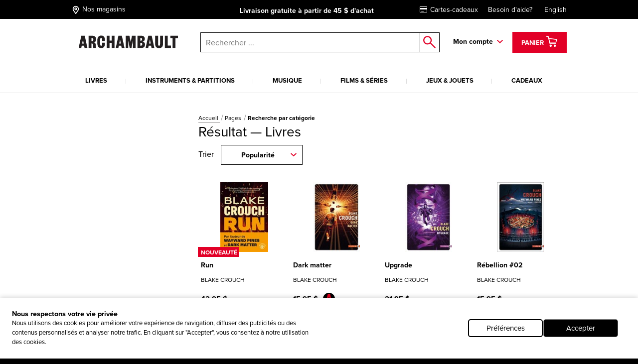

--- FILE ---
content_type: text/html; charset=utf-8
request_url: https://www.archambault.ca/Pages/RechercheCategorie?c=1&q=*:*&rh=search&secq=&fq=Author:%22CROUCH,%20BLAKE%22~5%20AND%20-DepartmentCode:%22NA%22%20AND%20-DepartmentCode:%22NU%22%20AND%20DepartmentCode:(%22LV%22)
body_size: 35355
content:
<!DOCTYPE html >
<html xmlns="http://www.w3.org/1999/xhtml" >
<head id="head"><script type="text/javascript">var dataLayer= window.dataLayer= window.dataLayer || [];</script>
<script type='text/javascript'>dataLayer.push({"site_language":"fr-CA","site_section":"pages","page_type":"liste","page_url":"https://www.archambault.ca/pages/recherchecategorie","page_departement":"pages","page_cat1":"recherchecategorie","page_error":false,"page_status":200,"page_section":"pages","env_work":"Production","currentDate":"2026-01-21T17:43:13.0383649-05:00","currentDateYMD":2026,"page_deviceType":"desktop","page_language":"fr","page_title":"Magasin de musique et librairie en ligne | Archambault","page_beaddcrumb_label":"Pages > RechercheCategorie","page_robots":"index,follow","env_language":"fr-CA","traffic_type":"external","connected":"not connected","client_id":"","kentico_id":"65","site_promo":"","event":"primaryload"});</script>
<title>
	Magasin de musique et librairie en ligne | Archambault
</title>
<link rel="canonical" href="https://www.archambault.ca/pages/recherchecategorie" />
<meta property="og:locale" content="fr-CA" />
<meta property="og:locale:alternate" content="en-CA" />
<meta property="og:type" content="website" />
<meta property="og:site_name" content="Archambault" />
<meta property="og:description" content="Notre magasin en ligne propose un large éventail de produits de divertissement pour tous : livres, musique, films, jeux, accessoires, cadeaux, et bien plus!" />
<meta property="og:title" content="Magasin de musique et librairie en ligne | Archambault" />
<meta property="og:height" content="436" />
<meta property="og:width" content="1920" />
<meta property="og:image" content="https://www.archambault.ca/images/logo.svg" />
<meta property="og:url" content ="https://www.archambault.ca/pages/recherchecategorie" />
<meta name="robots" content="index,follow" />
<meta name="description" content="Notre magasin en ligne propose un large éventail de produits de divertissement pour tous : livres, musique, films, jeux, accessoires, cadeaux, et bien plus!" /> 
<meta http-equiv="content-type" content="text/html; charset=UTF-8" /> 
<meta http-equiv="pragma" content="no-cache" /> 
<meta http-equiv="content-style-type" content="text/css" /> 
<meta http-equiv="content-script-type" content="text/javascript" /> 
<meta name="keywords" content="Magasin de musique, librairie, librairie en ligne" /> 
<!-- anti-flicker snippet (recommended)  -->
<style>.async-hide { opacity: 0 !important} </style>
<script>(function(a,s,y,n,c,h,i,d,e){s.className+=' '+y;h.start=1*new Date;
h.end=i=function(){s.className=s.className.replace(RegExp(' ?'+y),'')};
(a[n]=a[n]||[]).hide=h;setTimeout(function(){i();h.end=null},c);h.timeout=c;
})(window,document.documentElement,'async-hide','dataLayer',4000,
{'OPT-W563B4V':true});</script>
<script src="https://www.googleoptimize.com/optimize.js?id=OPT-W563B4V"></script>
<style type="text/css"><!--Critical CSS-->@charset "UTF-8";html{box-sizing:border-box}*,:after,:before{box-sizing:inherit}.slick-slide{float:left;height:100%;min-height:1px;display:none}.slick-slide img{display:block}.slick-prev,.slick-next{position:absolute;display:block;height:20px;width:20px;line-height:0;font-size:0;background:transparent;color:transparent;top:50%;-webkit-transform:translate(0,-50%);-ms-transform:translate(0,-50%);transform:translate(0,-50%);padding:0;border:none;outline:none}.slick-prev:before,.slick-next:before{font-family:none;font-size:20px;line-height:1;color:#fff;opacity:.75;-webkit-font-smoothing:antialiased;-moz-osx-font-smoothing:grayscale}.slick-prev{left:-25px}.slick-prev:before{content:"←"}.slick-next{right:-25px}.slick-next:before{content:"→"}html{font-family:sans-serif;-ms-text-size-adjust:100%;-webkit-text-size-adjust:100%}body{margin:0}header,nav{display:block}a{background-color:transparent;-webkit-text-decoration-skip:objects}strong{font-weight:inherit}strong{font-weight:bolder}img{border-style:none}button,input{margin:0;font:inherit}button,input{overflow:visible}button{text-transform:none}button,html [type=button],[type=submit]{-webkit-appearance:button}button::-moz-focus-inner,[type=button]::-moz-focus-inner,[type=submit]::-moz-focus-inner{padding:0;border-style:none}button:-moz-focusring,[type=button]:-moz-focusring,[type=submit]:-moz-focusring{outline:1px dotted ButtonText}::-webkit-input-placeholder{opacity:.54;color:inherit}::-webkit-file-upload-button{font:inherit;-webkit-appearance:button}@media screen and (max-width:639px){[am-grid-col~=xs-12]{float:left;display:block;margin-right:2.5641025641%;width:100%}}@media screen and (min-width:640px)and (max-width:1023px){[am-grid-col~=sm-12]{float:left;display:block;margin-right:2.5641025641%;width:100%}}@media screen and (min-width:1024px)and (max-width:1199px){[am-grid-col~=md-3]{float:left;display:block;margin-right:2.5641025641%;width:23.0769230769%}[am-grid-col~=md-3]:last-child{margin-right:0}}@media screen and (min-width:1024px)and (max-width:1199px){[am-grid-col~=md-5]{float:left;display:block;margin-right:2.5641025641%;width:40.1709401709%}[am-grid-col~=md-5]:last-child{margin-right:0}}@media screen and (min-width:1024px)and (max-width:1199px){[am-grid-col~=md-6]{float:left;display:block;margin-right:2.5641025641%;width:48.7179487179%}}@media screen and (min-width:1200px){[am-shift~=lg-1]{margin-left:8.547008547%}}@media screen and (min-width:1200px){[am-grid-col~=lg-3]{float:left;display:block;margin-right:2.5641025641%;width:23.0769230769%}[am-grid-col~=lg-3]:last-child{margin-right:0}}@media screen and (min-width:1200px){[am-grid-col~=lg-5]{float:left;display:block;margin-right:2.5641025641%;width:40.1709401709%}[am-grid-col~=lg-5]:last-child{margin-right:0}}@media screen and (min-width:1200px){[am-grid-col~=lg-6]{float:left;display:block;margin-right:2.5641025641%;width:48.7179487179%}}[am-hidden]{display:inline-block}[am-hidden~=block]{display:block}@media screen and (max-width:639px){[am-hidden~=xs]{display:none!important}}@media screen and (min-width:640px)and (max-width:1023px){[am-hidden~=sm]{display:none!important}}@media screen and (min-width:640px){[am-hidden~=sm-min]{display:none!important}}@media screen and (max-width:1023px){[am-hidden~=sm-max]{display:none!important}}@media screen and (min-width:1024px)and (max-width:1199px){[am-hidden~=md]{display:none!important}}@media screen and (min-width:1024px){[am-hidden~=md-min]{display:none!important}}@media screen and (min-width:1200px){[am-hidden~=lg]{display:none!important}}.underline,a.underline{text-decoration:underline}.flex-stretch{display:-webkit-box;display:-ms-flexbox;display:flex;-webkit-box-align:stretch;-ms-flex-align:stretch;align-items:stretch}.relative{position:relative}.rebate-price{color:red;font-family:ProximaNova-Bold,Arial,sans-serif;font-size:small}.regular-price{color:#000;font-family:ProximaNova-Bold,Arial,sans-serif;font-size:small}.rebate-price+.regular-price{text-decoration:line-through}.cf:after,[am-grid-container]:after,.float-menu__menu .float-menu__item:after{display:block;visibility:hidden;clear:both;height:0;content:' ';font-size:0}.right{float:right}.left{float:left}.align-right{text-align:right}.align-center{text-align:center}.valid{color:#089e00}.unvalid{color:#000}.block{display:block!important}.ng-cloak{display:none!important}[data-carousel] .carousel__item{display:none}[data-carousel] .carousel__item:first-child{display:block}html{position:relative}body{min-height:100%}body{overflow-x:hidden;color:#000;background-color:#000;font:100%/1.5 ProximaNova-Regular,"Arial",sans-serif;-webkit-text-size-adjust:100%;-moz-text-size-adjust:100%;-ms-text-size-adjust:100%;-o-text-size-adjust:100%}.body:after{position:absolute;top:0;visibility:hidden}@media screen and (max-width:639px){.body:after{content:'xs'}}@media screen and (min-width:640px)and (max-width:1023px){.body:after{content:'sm'}}@media screen and (min-width:1024px)and (max-width:1199px){.body:after{content:'md'}}@media screen and (min-width:1024px){.body:after{content:'md-min'}}@media screen and (min-width:1200px){.body:after{content:'lg-min'}}.app{margin:0 auto;background-color:#fff}@media screen and (max-width:639px){.app{padding-top:93px}}@media screen and (min-width:640px)and (max-width:1023px){.app{padding-top:120px}}a{text-decoration:none;color:#000;outline:0}a.underline{color:#000;line-height:initial}h4{font-family:ProximaNova-Bold,Arial,sans-serif;font-size:16px;font-weight:400;line-height:1}h4{margin-top:2rem;margin-bottom:.5rem}p{margin-top:.3333333333rem;margin-bottom:.3333333333rem;line-height:1.2em}strong{font-family:ProximaNova-Bold,Arial,sans-serif;font-weight:400;font-style:normal}ul{margin-top:0;margin-bottom:.5rem}ul li{margin-top:.5rem;margin-bottom:.5rem}img{max-width:100%;height:auto}iframe{margin-bottom:1rem}form ul{list-style:none;margin-left:0}label{padding-bottom:.5rem;display:inline-block}button,input{font-family:inherit;font-size:100%;margin:0 1px}input{padding:.5rem .65rem;width:100%;font-family:ProximaNova-Regular,Arial,sans-serif;border:1px solid gray;resize:none;border-radius:0}input[type=text],input[type=submit]{outline:none;border-radius:0}.input-group{position:relative;display:table;border-collapse:separate}.input-group .form-control{position:relative;z-index:2;width:100%;float:left;margin:0;height:23px;border:1px solid #000}.input-group-btn,.input-group .form-control{display:table-cell}.input-group-btn{width:1%;white-space:nowrap;vertical-align:middle}.input-group-btn{position:relative;font-size:0;white-space:nowrap}.input-group-btn:last-child>.btn--search{z-index:2;margin-left:-1px}.input-group-btn .btn--search>input{border:1px solid #000;border-left:0;margin:0;padding:0}label{position:relative;margin-right:1em}.form-control{color:#000}.header [am-grid-container]{margin-bottom:0}.header [class^=icon-]{color:#000}.header .logo-wrapper{text-align:center}@media screen and (max-width:639px){.header .logo-wrapper .site-header__logo{position:relative;top:3px;left:-18%;width:190px;-webkit-transform:translateX(50%);-ms-transform:translateX(50%);transform:translateX(50%);text-align:center}}@media (max-width:480px){.header .logo-wrapper{float:left;text-align:left}.header .logo-wrapper .site-header__logo{position:relative;top:3px;left:20%;width:190px;-webkit-transform:translateX(50%);-ms-transform:translateX(50%);transform:translateX(50%)}}@media (max-width:414px){.header .logo-wrapper{float:left;text-align:left}.header .logo-wrapper .site-header__logo{position:relative;top:3px;left:7%;width:190px;-webkit-transform:translateX(50%);-ms-transform:translateX(50%);transform:translateX(50%)}}@media (max-width:412px){.header .logo-wrapper{float:left;text-align:left}.header .logo-wrapper .site-header__logo{position:relative;top:3px;left:2%;width:190px;-webkit-transform:translateX(50%);-ms-transform:translateX(50%);transform:translateX(50%)}}@media (max-width:375px){.header .logo-wrapper{float:left;text-align:left}.header .logo-wrapper .site-header__logo{position:relative;top:3px;left:-5%;width:180px;-webkit-transform:translateX(50%);-ms-transform:translateX(50%);transform:translateX(50%)}}@media (max-width:360px){.header .logo-wrapper{float:left;text-align:left}.header .logo-wrapper .site-header__logo{position:relative;top:3px;left:-10%;width:180px;-webkit-transform:translateX(50%);-ms-transform:translateX(50%);transform:translateX(50%)}}@media (max-width:320px){.header .logo-wrapper{float:left;text-align:left}.header .logo-wrapper .site-header__logo{position:relative;top:3px;left:-25%;width:175px;-webkit-transform:translateX(50%);-ms-transform:translateX(50%);transform:translateX(50%)}}.header .right{padding-top:6px}.top-header{margin-bottom:20px;padding-top:5px;padding-bottom:5px;color:#fff;background:#000;font-size:14px}@media screen and (min-width:640px)and (max-width:1023px){.top-header{font-size:16px}}@media screen and (max-width:639px){.top-header{font-size:11.5px}}@media screen and (max-width:1023px){.top-header{position:absolute;z-index:9000;top:0;left:0;width:100%}}.top-header [am-grid-container]{display:-webkit-box;display:-ms-flexbox;display:flex;-webkit-box-align:center;-ms-flex-align:center;align-items:center}.top-header .store-locator{display:inline-block;height:22px}.top-header .store-locator p{float:right;margin-top:6px}.top-header .store-locator span{float:left;height:20px;margin-top:3px;margin-right:4px;font-size:18px}.top-header .store-locator,.top-header [class^=icon-]{margin:0 5px 0 0;color:#fff;font-size:14px}.top-header [class^=icon-]{font-size:20px}.top-header__promo-message [data-promo-message]{position:absolute;top:0;left:0;width:100%;text-align:center;opacity:0}.top-header__promo-message [data-promo-message] div{display:inline-block;padding-top:2px}.top-header__promo-message [data-promo-message] div p{float:right;margin-top:4px}.top-header__promo-message [data-promo-message] div span{float:left;height:17px;margin-right:8px;-webkit-transform:translateY(3px);-ms-transform:translateY(3px);transform:translateY(3px)}.top-header__promo-message [data-promo-message]:first-child{position:relative}.top-nav a{display:inline-block;margin-left:20px;color:#fff}.icon--cart{top:9px;left:8px;font-size:26px}a.cart--items{position:relative;z-index:1001;height:42px;padding:2px 15px;color:#fff;border:3px solid transparent;background:#e20027;line-height:42px}a.cart--items .cart--items-label{position:relative;bottom:5px;font-family:ProximaNova-Bold,Arial,sans-serif;font-size:13px}a.cart--items [class^=icon-].icon--cart{top:1px;left:0;color:#fff;font-size:24px}.cart__item-count{position:absolute;right:3px;bottom:3px;display:block;font-size:10px;line-height:1}.float-menu{position:relative;display:inline-block;margin-right:15px;padding-right:20px;padding-bottom:20px;font-family:ProximaNova-Bold,Arial,sans-serif;font-size:14px}@media screen and (max-width:1023px){.float-menu{display:none;width:100%;margin:0;padding:0}}.float-menu--minicart{position:relative;margin-right:0;padding-right:0;padding-bottom:0}.float-menu--minicart .float-menu__menu{top:60px;min-width:300px}.float-menu--minicart .float-menu__menu:after{right:40px}.float-menu__item--inscription{display:block;text-align:center}.float-menu__menu{position:absolute;z-index:900;top:40px;right:-39px;visibility:hidden;min-width:212px;padding:20px;opacity:0;background:#fff;box-shadow:.5px .9px 7px rgba(0,0,0,.17);font-size:14px}@media screen and (max-width:1023px){.float-menu__menu{position:relative;top:0;right:0;display:block;background:none;box-shadow:none}.float-menu__menu:after{display:none}}.float-menu__menu:before{position:absolute;top:-40px;left:0;width:100%;height:40px;content:''}.float-menu__menu:after{position:absolute;top:-24px;right:20px;padding:0 10px;content:'◤';-webkit-transform:rotate(45deg);-ms-transform:rotate(45deg);transform:rotate(45deg);color:#fff;text-shadow:0 -3px 4px rgba(0,0,0,.09);font-size:34px}.float-menu__menu ul{margin:0 0 10px;padding:0}.float-menu__menu .float-menu__item{margin-bottom:8px;list-style:none}.float-menu__menu .btn{font-size:12px}@media screen and (min-width:1024px){.float-menu__menu .btn{width:100%}}.float-menu__menu .btn.connexion{margin-bottom:10px}.float-menu__links,.float-menu__trigger-placeholder{color:#000;font-family:ProximaNova-Bold,Arial,sans-serif;font-size:13px}@media screen and (min-width:640px)and (max-width:1023px){.float-menu__links,.float-menu__trigger-placeholder{margin-top:6px}}@media screen and (max-width:639px){.float-menu__links,.float-menu__trigger-placeholder{margin-top:8px}}.float-menu__trigger-placeholder{font-size:14px}.float-menu__trigger-placeholder:after{position:absolute;top:-10px;right:0;width:12px;height:100%;content:'';background:url(/public/images/icon-arrow.svg) center right no-repeat}@media screen and (max-width:1023px){.float-menu__trigger-placeholder:after{background:none}}.site-header__logo{position:relative;width:250px}@media screen and (min-width:640px)and (max-width:1023px){.site-header__logo{top:4px;display:inline-block;width:195px;margin:0 auto}}@media screen and (max-width:639px){.site-header__logo{width:190px}}.main-header--mobile{position:absolute;z-index:9999;top:37px;left:0;width:100%;padding:10px;border-bottom:2px #ddd solid;background:#fff}@media screen and (min-width:640px){.main-header--mobile .button-wrapper{top:50%;-webkit-transform:translateY(-50%);-ms-transform:translateY(-50%);transform:translateY(-50%)}}@media screen and (max-width:639px){.main-header--mobile .button-wrapper{top:10px}}@media screen and (max-width:1199px){.main-header--mobile .button-wrapper{position:absolute;top:50%;right:10px;height:25px;-webkit-transform:translateY(-50%);-ms-transform:translateY(-50%);transform:translateY(-50%);text-align:right}}.main-header--mobile .icon-cart-bold{margin:0 10px;font-size:25px}.main-header--mobile .btn--cart__count{position:relative;top:5px;left:-10px;color:#000;font-family:ProximaNova-Bold,Arial,sans-serif;font-size:12px}.main-header--mobile .icon-shop-locator-bold{float:left;margin-top:-2px;font-size:25px}.mobile__menu-trigger{position:absolute;z-index:9999;top:12px;left:10px;display:block;width:32px;height:26px;-webkit-transform:scale(.7);-ms-transform:scale(.7);transform:scale(.7)}@media screen and (min-width:640px)and (max-width:1023px){.mobile__menu-trigger{top:23px}}.mobile__menu-trigger--middle,.mobile__menu-trigger--top-bottom{position:absolute;top:50%;left:0;display:block;width:100%;height:4px;background-color:#000;font-size:0}.mobile__menu-trigger--top-bottom{background:transparent}.mobile__menu-trigger--top-bottom:before,.mobile__menu-trigger--top-bottom:after{position:absolute;left:0;width:100%;height:100%;content:'';background:#000}.mobile__menu-trigger--top-bottom:before{top:-10px}.mobile__menu-trigger--top-bottom:after{top:0;-webkit-transform:translateY(250%);-ms-transform:translateY(250%);transform:translateY(250%)}@media screen and (max-width:1023px){.primary__nav-wrapper{position:absolute;z-index:9998;top:111px;left:-100vw;visibility:hidden;overflow-x:hidden;overflow-y:auto;-webkit-overflow-scrolling:touch;min-width:45%;height:-webkit-calc(100vh - 111px);height:calc(100vh - 111px);background:#ddd;box-shadow:2.5px 4.3px 5px rgba(0,0,0,.18)}.primary__nav-wrapper [am-grid-container]{padding:0}}@media screen and (max-width:639px){.primary__nav-wrapper{top:92px;width:85%;height:-webkit-calc(100vh - 92px);height:calc(100vh - 92px)}}.primary__nav-wrapper [am-grid-container]{margin-bottom:0}.primary__nav{position:relative;z-index:500}@media screen and (max-width:1023px){.primary__nav{background:#fff}}.primary__nav-list{margin:20px 0 0;padding:0}@media screen and (max-width:1023px){.primary__nav-list{margin:0;padding:20px 10px 0;text-align:left;border-top:2px #ddd solid}}@media screen and (min-width:1024px){.primary__nav-list{display:-webkit-box;display:-ms-flexbox;display:flex}}.primary__nav-list-item{position:relative;margin:0 11px 0 0;padding-right:10px;padding-bottom:0;list-style:none;text-align:center}@media screen and (max-width:1023px){.primary__nav-list-item{display:block;float:none;margin:0;padding:0}}@media screen and (min-width:1024px)and (max-width:1199px){.primary__nav-list-item{margin-right:9px}}@media screen and (min-width:1024px){.primary__nav-list-item{-webkit-box-flex:1;-ms-flex-positive:1;flex-grow:1}}.primary__nav-list-item:before{position:absolute;top:9px;right:0;width:1px;height:10px;content:''}@media screen and (min-width:1024px){.primary__nav-list-item:before{background:#ddd}}.primary__nav-list-item:after{display:block;height:2px;content:'';background:transparent}.primary__nav-list-link{position:relative;display:inline-block;padding-bottom:15px;word-wrap:break-word;color:#000;font-family:ProximaNova-Bold,Arial,sans-serif;font-size:13px;text-transform:uppercase;text-align:left}@media screen and (max-width:1023px){.primary__nav-list-link{display:block;margin-bottom:15px;padding-bottom:15px;border-bottom:1px #ddd solid}.primary__nav-list-link:after{position:absolute;top:6px;right:0;width:12px;height:7px;content:'';-webkit-transform:rotate(-90deg);-ms-transform:rotate(-90deg);transform:rotate(-90deg);background:url(/public/images/icon-arrow.svg) top right no-repeat}}.nav ul,.nav li{display:inline-block;list-style:none}@media screen and (max-width:1199px){.nav ul,.nav li{display:block;margin:0;padding:0}}.nav--mobile-footer{padding:10px;color:#000;font-family:ProximaNova-Bold,Arial,sans-serif;font-size:14px}.nav__outer{width:100%}.nav__account{padding:10px 0}.nav__account label{line-height:40px}.nav__account .btn{float:right}.nav__account:after{clear:both;width:100%;height:1px;content:''}.nav__secondary li{padding:10px 0}.submenu__category-wrapper{position:relative;margin-top:-2px;border-top:2px #ddd solid}@media screen and (max-width:1023px){.submenu__category-wrapper{position:absolute;z-index:999;top:0;left:0;width:100%;height:100%;-webkit-transform:translateX(100%);-ms-transform:translateX(100%);transform:translateX(100%);border-top:none;background:#fff}}.submenu__category{position:absolute;top:0;left:0;visibility:hidden;width:100%;opacity:0;background-color:#fff;box-shadow:0 4px 14px 0 rgba(0,0,0,.2)}@media screen and (max-width:1023px){.submenu__category{padding:0 20px}}.submenu__category-inner{position:absolute;z-index:500;top:0;left:0;width:100%;background:#fff;box-shadow:1px 1.7px 6px rgba(0,0,0,.13)}@media screen and (max-width:1023px){.submenu__category-inner{position:relative;overflow-y:scroll;height:100%;box-shadow:none}}.submenu__category-title{margin:35px 0 10px}@media screen and (max-width:1023px){.submenu__category-title--item{margin-bottom:20px;padding-bottom:20px;border-bottom:1px #ddd solid}}.submenu__category-title a{color:#000}.submenu__category-items{float:left;width:20%}@media screen and (max-width:1023px){.submenu__category-items{float:none;width:auto;margin-bottom:40px}}.submenu__category-item{display:block;margin-bottom:20px;color:#000;line-height:1em}@media screen and (max-width:1023px){.submenu__category-item{margin-bottom:20px;padding-bottom:20px;border-bottom:1px #ddd solid}}.submenu__category-promo{float:left;width:40%;padding:30px 0}@media screen and (max-width:1023px){.submenu__category-promo{float:none;width:auto}}.submenu__category-promo .submenu__category-promo-img{width:100%}[class^=icon-]:before,[class*=' icon-']:before{text-transform:none!important;font-family:archambault!important;font-weight:400!important;font-style:normal!important;font-variant:normal!important;line-height:1;speak:none;-webkit-font-smoothing:antialiased;-moz-osx-font-smoothing:grayscale}.icon-customer-service-bold:before{content:'h'}.icon-deliver-bold:before{content:'i'}.icon-cart-bold:before{content:'F'}.icon-shop-locator-bold:before{content:'p'}.icon-shop-locator-bold{-webkit-transform:translateY(2px);-ms-transform:translateY(2px);transform:translateY(2px)}.btn{display:inline-block;margin-bottom:0;padding:8px 15px;text-align:center;vertical-align:middle;white-space:nowrap;text-transform:uppercase;color:#fff;border:2px solid transparent;outline:none;background:#e20027;background-image:none;background-position:50% 98%;font-family:ProximaNova-Bold,Arial,sans-serif;font-size:1rem;font-weight:400;line-height:1.4;-ms-touch-action:manipulation;touch-action:manipulation}@media screen and (max-width:639px){.btn{font-size:14px}}.btn.btn--bold{border-width:2px;font-family:ProximaNova-Bold,Arial,sans-serif}.btn.btn--small{font-size:12px}@media screen and (max-width:639px){.btn.btn--small{font-size:11px}}.btn.btn--large{width:200px;font-size:14px}@media screen and (max-width:639px){.btn.btn--large{font-size:12px}}.btn__back-to{position:relative;padding:20px 10px 15px 30px;text-transform:uppercase;background:#ddd;font-size:14px;font-family:ProximaNova-Bold,Arial,sans-serif}.btn__back-to:before{position:absolute;top:1px;left:10px;width:12px;height:100%;content:'';-webkit-transform:rotate(90deg);-ms-transform:rotate(90deg);transform:rotate(90deg);background:url(/public/images/icon-arrow.svg) center left no-repeat}.btn--secondary{padding-top:5px;padding-bottom:5px}.btn--dark{border-color:#000;background-color:#000}.btn--red{border-color:#e20027;background-color:#e20027}.btn--search{position:relative;border:0;background:#fff}.btn--search>input{width:40px;height:40px;border:0;background:#fff}.btn--search:after{position:absolute;top:50%;left:50%;content:'o';-webkit-transform:translate(-50%,-50%);-ms-transform:translate(-50%,-50%);transform:translate(-50%,-50%);color:#e20027;font-family:archambault;font-size:25px}.block{overflow:hidden}.block p:last-child{margin-bottom:0}.site-search{position:relative}@media screen and (max-width:1023px){.site-search :not([class^=dk]){z-index:200}}@media screen and (max-width:639px){.site-search .input-group-btn:first-child{display:none}}@media screen and (max-width:1023px){.site-search{margin-top:20px}}@media screen and (min-width:1024px){.site-search{margin-top:7px;margin-left:0}}.site-search input.form-control{z-index:200!important}.site-search .background{position:fixed;z-index:99;top:0;left:0;visibility:hidden;width:100%;height:100%;opacity:0;background-color:#000}.autocomplete-field{position:absolute;z-index:600;left:0;display:none;width:99%;margin-left:5px;border:1px #000 solid;border-top:0;background:#fff}@media screen and (min-width:640px)and (max-width:1023px){.autocomplete-field{width:99%;margin-left:7px}}@media screen and (max-width:639px){.autocomplete-field{width:100%;margin-left:0}}@supports (-webkit-appearance:none){.autocomplete-field{margin-left:4px}}.autocomplete-field__result{position:relative;display:-webkit-box;display:-ms-flexbox;display:flex;-webkit-box-align:center;-ms-flex-align:center;align-items:center;padding:10px 15px;color:#000}.autocomplete-field__result:after{content:attr(data-category);text-transform:uppercase;font-size:10px;font-family:ProximaNova-Bold,Arial,sans-serif}@media screen and (-ms-high-contrast:active),(-ms-high-contrast:none){.autocomplete-field{margin-left:5px}}span.addCartFeedback{position:fixed;z-index:10000;top:0;right:0;left:0;display:none;width:auto;height:50px;text-align:center;color:#fff;background-color:#2a2b30;font-size:medium;line-height:50px}@media screen and (min-width:640px){span.addCartFeedback{font-size:large}}@media screen and (max-width:1023px){.carousel.flex-stretch{display:block;padding:0}}@media screen and (min-width:1024px){.carousel--home .carousel__main-slide{width:66.4%}.carousel--home .side-promos{padding-left:0}}.hidden-wrapper{display:none}.carousel-bullets{display:block}[data-carousel]{max-width:1200px;margin-right:auto;margin-left:auto}[data-carousel] .slick-next,[data-carousel] .slick-prev{z-index:200;top:88px;width:25px;height:25px;margin:0;background:url(/public/images/carousel-arrow.svg) top left no-repeat}[data-carousel] .slick-next:before,[data-carousel] .slick-prev:before{display:none}[data-carousel] .slick-prev{left:10px;-webkit-transform:scale(1);-ms-transform:scale(1);transform:scale(1)}@media screen and (max-width:1023px){[data-carousel] .slick-prev{left:-15px}}[data-carousel] .slick-next{right:8px;-webkit-transform:scale(-1);-ms-transform:scale(-1);transform:scale(-1)}@media screen and (max-width:1023px){[data-carousel] .slick-next{right:-15px}}[data-carousel] .slick-next.new-carousel,[data-carousel] .slick-prev.new-carousel{z-index:450}[data-carousel] .slick-prev.new-carousel{top:200px;left:0}@media screen and (min-width:640px){[data-carousel] .slick-prev.new-carousel{top:125px}}[data-carousel] .slick-next.new-carousel{top:200px;right:0}@media screen and (min-width:640px){[data-carousel] .slick-next.new-carousel{top:125px}}[data-carousel] .carousel__item{float:left;height:328px;margin:0 8px;padding-bottom:0;color:#000;outline:none}[data-carousel] .carousel__item .item-quick-infos{display:none}[data-carousel] .carousel__items{position:relative;height:276px;margin:0 8px;padding-bottom:none;color:#000;outline:none}@media screen and (max-width:1023px){[data-carousel] .carousel__items{height:auto;margin:0}}@media screen and (max-width:1023px){.carousel-full-width{margin-top:25px}}.carousel-full-width img{width:100%}.carousel-full-width .carousel__items{margin:0;padding-bottom:0}@media screen and (max-width:1023px){.carousel-full-width{margin-top:25px}}.carousel-full-width img{width:100%}.carousel-full-width .carousel__item{margin:0;padding-bottom:0}@media screen and (min-width:1024px){.carousel--home .carousel__main-slide,.carousel--home .carousel__divised{float:left}.carousel--home .carousel__main-slide{width:66.4%}.carousel--home .carousel__divised{width:34%}.carousel--home .carousel__divised .side-promos{padding-left:15px}}.cart-item{margin-top:40px;padding:0 0 40px 30px;border-bottom:1px #000 solid}@media screen and (max-width:639px){.cart-item{padding-left:0}}@media screen and (min-width:640px)and (max-width:1023px){.cart-item{padding-left:10px}}.cart-item--minicart{display:-webkit-box;margin:0;padding:10px 0;padding-top:14px}.cart-item--minicart:first-child{padding-top:0}.cart-item--minicart__img{width:33%}.cart-item--minicart__details{font-family:ProximaNova-Regular,Arial,sans-serif;font-size:12px}.cart-item--minicart__details .cart-item__price,.cart-item--minicart__details .cart-item__quantity{float:none;margin:0}.cart-item--minicart__details .cart-item__price{margin:0;text-align:left;font-size:14px}.cart-item--minicart__details .cart-item__price>div{display:inline-block;min-width:40%}.cart-item--minicart__details .cart-item__title{max-width:180px;font-size:16px;line-height:1}.cart-item--minicart__count{padding:20px 0;border-bottom:4px #000 solid;font-size:16px}.cart-item--minicart__footer .underline{display:block;padding-top:10px;text-align:center;font-family:ProximaNova-Regular,Arial,sans-serif}.cart-item--minicart__subtotal{display:-webkit-box;display:-ms-flexbox;display:flex;-webkit-box-pack:justify;-ms-flex-pack:justify;justify-content:space-between;padding:15px 0;font-size:16px}.cart-item--minicart__subtotal>label{padding:0;font-family:ProximaNova-Regular,Arial,sans-serif}.cart-item--minicart__empty{display:-webkit-box;display:-ms-flexbox;display:flex;-webkit-box-pack:justify;-ms-flex-pack:justify;justify-content:space-between;width:100%;padding:15px 0;text-align:center;font-size:16px}.cart-item--minicart__empty>label{padding:0;font-family:ProximaNova-Regular,Arial,sans-serif}.cart-item__title{display:inline-block;margin-bottom:5px;font-size:22px;font-family:ProximaNova-Bold,Arial,sans-serif}@media screen and (min-width:640px){.cart-item__quantity,.cart-item__price{margin-top:4px}}.cart-item__quantity{float:left}@media screen and (max-width:639px){.cart-item__quantity{float:none;margin-bottom:20px}}.cart-item__price{float:right;text-align:right}@media screen and (max-width:639px){.cart-item__price{float:none;text-align:left}.cart-item__price .rebate-price,.cart-item__price .regular-price{display:inline-block}}@media screen and (max-width:639px){.cart-item .rebate-price{margin-right:20px}}@media screen and (max-width:1023px){[data-view=home] .carousel.flex-stretch{display:block;padding:0}}@media screen and (min-width:1024px){[data-view=home] .carousel--home .carousel__main-slide{width:66.4%}}[data-view=home] .side-promos{position:absolute;top:0;left:0;overflow:hidden;width:100%;height:100%;padding-left:15px}@media screen and (max-width:1023px){[data-view=home] .side-promos{position:relative;margin-top:10px;padding-left:0}}</style>
<meta http-equiv="X-UA-Compatible" content="IE=edge,chrome=1">
<meta charset="UTF-8"> 
<meta name="viewport" content="width=device-width" />

<link rel="apple-touch-icon" sizes="57x57" href="/fav/apple-icon-57x57.png">
<link rel="apple-touch-icon" sizes="114x114" href="/fav/apple-icon-114x114.png">
<link rel="apple-touch-icon" sizes="72x72" href="/fav/apple-icon-72x72.png">
<link rel="apple-touch-icon" sizes="144x144" href="/fav/apple-icon-144x144.png">
<link rel="apple-touch-icon" sizes="60x60" href="/fav/apple-icon-60x60.png">
<link rel="apple-touch-icon" sizes="120x120" href="/fav/apple-icon-120x120.png">
<link rel="apple-touch-icon" sizes="76x76" href="/fav/apple-icon-76x76.png">
<link rel="apple-touch-icon" sizes="152x152" href="/fav/apple-icon-152x152.png">
<link rel="apple-touch-icon" sizes="180x180" href="/fav/apple-icon-180x180.png">
<link rel="icon" type="image/png" href="/fav/favicon-96x96.png" sizes="96x96">
<link rel="icon" type="image/png" href="/fav/favicon-16x16.png" sizes="16x16">
<link rel="icon" type="image/png" href="/fav/favicon-32x32.png" sizes="32x32">

<link rel="preconnect" href="https://stats.g.doubleclick.net" crossorigin="anonymous">
<link rel="preconnect" href="https://sslwidget.criteo.com" crossorigin="anonymous">
<link rel="preconnect" href="https://gum.criteo.com" crossorigin="anonymous">
<link rel="preconnect" href="https://images.archambault.ca" crossorigin="anonymous">
<link rel="preconnect" href="https://connect.facebook.net" crossorigin="anonymous">
<link rel="preconnect" href="https://static.criteo.net" crossorigin="anonymous">
        
<meta name="msapplication-TileColor" content="#FFFFFF">
<meta name="msapplication-TileImage" content="/fav/ms-icon-144x144.png">
<meta name="msapplication-square70x70logo" content="/fav/ms-icon-70x70.png">
<meta name="msapplication-square150x150logo" content="/fav/ms-icon-150x150.png">
<meta name="msapplication-square310x310logo" content="/fav/ms-icon-310x310.png">
<meta name="google-site-verification" content="tcA8dy3UmPsfqP132LxynNuqAONWKIA4auEpBjmV4Dw" />

<script type="text/javascript" src="/CMSPages/GetResource.ashx?scriptfile=/public/js/modernizr.js" defer></script>
<script src="https://cdnjs.cloudflare.com/polyfill/v3/polyfill.min.js?version=4.8.0&features=IntersectionObserver" defer></script>
        
<link rel="preload" href="/CMSPages/GetResource.ashx?stylesheetfile=/public/css/style.css?v=1.8" as="style" onload="this.onload=null;this.rel='stylesheet'">

<link rel="preload" href="https://cdnjs.cloudflare.com/ajax/libs/font-awesome/4.7.0/css/font-awesome.min.css" as="style" onload="this.onload=null;this.rel='stylesheet'" />
<link rel="preload" href="https://cdnjs.cloudflare.com/ajax/libs/font-awesome/4.7.0/fonts/fontawesome-webfont.woff2?v=4.7.0" as="font" type="font/woff2" crossorigin />     
        
<!-- Carma -->
<script type="text/javascript">function initCarmaRoi(){carma.roi.init("https://www5.carmamail.com/mail", true, 120);}</script>
<script type="text/javascript" src="https://www.carmamail.com/scripts/carma.roi.min.js" async></script>
<!-- End Carma -->

<!-- CLS -->
<style type="text/css">  
.ng-hide{display:none}.slick-dots{display:none}.rebate-price{display:inline-block}[data-view=home] .carousel--home .carousel__main-slide{width:100%}[class^="icon-"],[class*=" icon-"]{line-height:normal;vertical-align:baseline}.side-promos{display:none}.relative carousel__divised{display:none}.icon-star-full:before{content:""}.DesignMode [class^="icon-"]::before,.DesignMode [class*=" icon-"]::before{font-family:Core-icons !important}.EditMode [class^="icon-"]::before,.EditMode [class*=" icon-"]::before{font-family:Core-icons !important}.submenu__category-items>a:first-child{margin-top:35px}[data-view=product-details]{min-height:1900px}.header{height:117.13px}#Desktop-s{height:269px;position:inherit;margin-left:auto;margin-right:auto;max-width:994px}#Mobile-s{display:none;height:209px}@media screen and (max-width:639px){.btn--loadmore{margin-top:50px}}.carousel__item{height:328px}.app{min-height:1000px;margin:0 auto;background-color:#fff}.slider_mobile{padding:0 15px;margin-left:auto;margin-right:auto;max-width:470px}.intview{margin:0 auto;width:100%;max-width:1024px;position:relative}.relative{position:relative}[am-grid-container]{position:relative;max-width:1024px;margin-left:auto;margin-right:auto}.heading{display:-webkit-box;display:-ms-flexbox;display:flex;-webkit-box-pack:justify;-ms-flex-pack:justify;justify-content:space-between;-webkit-box-align:center;-ms-flex-align:center;align-items:center;width:100%;margin-bottom:5px;padding-bottom:5px;font-size:28px;line-height:1.2em}[data-carousel][new-carousel]{display:inline-block;min-height:260px}.slick-slider{position:relative;display:block;box-sizing:border-box;-webkit-touch-callout:none;-webkit-user-select:none;-moz-user-select:none;-ms-user-select:none;user-select:none;-ms-touch-action:pan-y;touch-action:pan-y;-webkit-tap-highlight-color:transparent;line-height:0}[data-carousel] .carousel__item-img,[data-view=data-carousel] .carousel__item-img{position:relative;height:160px;text-align:center}.bannerimage{width:100%;padding:0;text-align:center}.new-carousel.ng-scope{display:block;width:100%;min-height:325px}#nvblts-dsktp,#nvblts-mbl{height:24px}.breadcontainer{float:none;display:block;margin-right:0;width:auto;margin-left:25.641025641%}@media screen and (min-width:640px){.panel__header-action{margin-left:auto}}.heading .category-title__right{margin-top:12px;font-size:14px}@media screen and (min-width:1024px){.intview [am-grid-col~=md-min-3]{float:left;display:block;margin-right:2.5641025641%;width:23.0769230769%}.intview [am-grid-col~=md-min-9]{float:left;display:block;margin-right:0;width:74.358974359%}}[data-carousel][new-carousel] .carousel__item{position:relative}@media only screen and (max-width:1023px){.new-carousel{height:auto}}.cf:after,[am-grid-container]:after,.l-two-col:after,[role=main]:after,.panel__body:after,.panel__body-content:after,[data-view=search-results] .search-top:after,[data-view=search-advance] .search-top:after,[data-view=search-no-results] .search-top:after,.float-menu__menu .float-menu__item:after,.social-share:after,.recently-viewed:after,.modal__row:after,.modal--checkout__row:after,.carousel-header:after,.item-grid:after,[data-view=cat-niv2] .category-title-header:after,[data-view=cart] .cart-items:after{display:block;visibility:hidden;clear:both;height:0;content:' ';font-size:0}.product-price__total-regular{font-size:30px}@media screen and (min-width:1024px){[data-view=product-details] .product-details{margin:40px 0;padding:10px 0}}[data-view=product-details] .product-details .user-options{padding:40px 0;height:131px}#productDisponibility{margin-top:-50px}[data-view=product-details] .product-details .product-price{margin:10px 0}
@media only screen and (max-width: 920px) {.p2imgs {width: 99%;}div:has(> .bannerimage) {margin-left:auto!important;}}
</style>
<!-- End CLS --> 
<link href="/fav/favicon.ico" type="image/x-icon" rel="shortcut icon"/>
<link href="/fav/favicon.ico" type="image/x-icon" rel="icon"/>
<!-- Google Tag Manager --><script>(function(w,d,s,l,i){w[l]=w[l]||[];w[l].push({'gtm.start':new Date().getTime(),event:'gtm.js'});var f=d.getElementsByTagName(s)[0],j=d.createElement(s),dl=l!='dataLayer'?'&l='+l:'';j.async=true;j.src='https://www.googletagmanager.com/gtm.js?id='+i+dl;f.parentNode.insertBefore(j,f);})(window,document,'script','dataLayer','GTM-WGHTX9');</script><!-- End Google Tag Manager --></head>
<body class="LTR Chrome FRCA ContentBody body sticky-target"  data-overlay onload="initCarmaRoi();">
    
    
    <!-- Google Tag Manager (noscript) --><noscript><iframe sandbox src='https://www.googletagmanager.com/ns.html?id=GTM-WGHTX9' height='0' width='0' style='display:none;visibility:hidden'></iframe></noscript><!--End Google Tag Manager(noscript)-->
    <form method="post" action="/Pages/RechercheCategorie?c=1&amp;q=*%3a*&amp;rh=search&amp;secq=&amp;fq=Author%3a%22CROUCH%2c+BLAKE%22%7e5+AND+-DepartmentCode%3a%22NA%22+AND+-DepartmentCode%3a%22NU%22+AND+DepartmentCode%3a(%22LV%22)" onsubmit="javascript:return WebForm_OnSubmit();" id="form">
<div class="aspNetHidden">
<input type="hidden" name="__CMSCsrfToken" id="__CMSCsrfToken" value="botBCPl7lHhNubWYa2NgP2i64AGnbnVHtsu8PTJY0xdwbVg/EHCk2gKcsyrN+RL2Hpnv45sTYNEJb0tZIODMsI35F6pK0HAo1Kfm/cak5iU=" />
<input type="hidden" name="__EVENTTARGET" id="__EVENTTARGET" value="" />
<input type="hidden" name="__EVENTARGUMENT" id="__EVENTARGUMENT" value="" />

</div>

<script type="text/javascript">
//<![CDATA[
var theForm = document.forms['form'];
if (!theForm) {
    theForm = document.form;
}
function __doPostBack(eventTarget, eventArgument) {
    if (!theForm.onsubmit || (theForm.onsubmit() != false)) {
        theForm.__EVENTTARGET.value = eventTarget;
        theForm.__EVENTARGUMENT.value = eventArgument;
        theForm.submit();
    }
}
//]]>
</script>



<script src="/public/js/GTManager.min.js" type="text/javascript"></script><input type="hidden" name="lng" id="lng" value="fr-CA" />
<script type="text/javascript">
	//<![CDATA[

function PM_Postback(param) { if (window.top.HideScreenLockWarningAndSync) { window.top.HideScreenLockWarningAndSync(1080); } if(window.CMSContentManager) { CMSContentManager.allowSubmit = true; }; __doPostBack('m$am',param); }
function PM_Callback(param, callback, ctx) { if (window.top.HideScreenLockWarningAndSync) { window.top.HideScreenLockWarningAndSync(1080); }if (window.CMSContentManager) { CMSContentManager.storeContentChangedStatus(); };WebForm_DoCallback('m$am',param,callback,ctx,null,true); }
//]]>
</script>
<script src="/ScriptResource.axd?d=[base64]" type="text/javascript"></script>
<script type="text/javascript">
	//<![CDATA[

var CMS = CMS || {};
CMS.Application = {
  "language": "fr",
  "imagesUrl": "/CMSPages/GetResource.ashx?image=%5bImages.zip%5d%2f",
  "isDebuggingEnabled": false,
  "applicationUrl": "/",
  "isDialog": false,
  "isRTL": "false"
};

//]]>
</script>
<script type="text/javascript">
//<![CDATA[
function WebForm_OnSubmit() {
if (typeof(ValidatorOnSubmit) == "function" && ValidatorOnSubmit() == false) return false;
return true;
}
//]]>
</script>

<div class="aspNetHidden">

	<input type="hidden" name="__VIEWSTATEGENERATOR" id="__VIEWSTATEGENERATOR" value="A5343185" />
	<input type="hidden" name="__SCROLLPOSITIONX" id="__SCROLLPOSITIONX" value="0" />
	<input type="hidden" name="__SCROLLPOSITIONY" id="__SCROLLPOSITIONY" value="0" />
</div>
        <script type="text/javascript">
//<![CDATA[
Sys.WebForms.PageRequestManager._initialize('manScript', 'form', ['tp$lt$ctl08$CartPreview$sys_pnlUpdate','','tp$lt$ctl15$SubscribeToNewsletter$userControlElem$Subcribe','','tctxM',''], ['p$lt$ctl08$CartPreview','','p$lt$ctl15$SubscribeToNewsletter$userControlElem$Send','Send'], [], 90, '');
//]]>
</script>

        <div id="ctxM">

</div>
        
<div class="app js-site-view " data-view="5899b00b-5ce2-4c05-a29b-cf0790e5cef2" ng-app="Archambault">
  
  <header class="header cf" role="banner" data-header>
           
    
    <div class="top-header">
      <div am-grid-container>
        <div am-grid-col="md-3 lg-3" am-hidden="xs sm">
          
<a href="/Localisateur" class="store-locator"><span class="icon-shop-locator-bold"></span><p>Nos magasins</p></a>

        </div>
        <div am-grid-col="xs-12 sm-12 md-5 lg-5"  am-shift="lg-1" >
          <div class="top-header__promo-message relative" data-promo-pause="5000" data-promo-duration="750">

<strong class="align-center block" data-promo-message="1">
  <div>
    <span class="icon-lock-bold"></span><p>Livraison gratuite à partir de 45 $ d'achat</p>

  </div>
</strong>
<strong class="align-center block" data-promo-message="2">
  <div>
    <span class="icon-lock-bold"></span><p>Livraisons assurées par Purolator | Délais respectés</p>
  </div>
</strong>


            </div>
          
        </div>
        <div am-grid-col="md-5 lg-5" am-hidden="xs sm">
          <div class="top-nav align-right">
            
<a href="/Cadeaux-Accessoires/Cartes-cadeaux" title="Cartes-cadeaux"><i class="fa fa-credit-card" style="margin-right: 6px;"></i>Cartes-cadeaux</a><a href="/Besoin-d-aide" title="Besoin d'aide?"><i class="" style=""></i>Besoin d'aide?</a>



    <a href="/Pages/RechercheCategorie?lang=en-ca&rh=search&q=*:*" id="changeLang" title="English">English</a>


          </div>
        </div>
      </div>
    </div>
    
    <div class="main-header">
      <div am-grid-container>
        <div am-grid-col="md-3 lg-3" am-hidden="sm-max">
          <a href="/">
            <img src="/images/logo.svg" width="234" height="53" class="site-header__logo" alt="Archambault" />            
          </a>
        </div>
        <div am-grid-col="md-6 lg-6">
          <div class="site-search">
            
<div class="site-search" ng-controller="MasterSearchController">
    <div class="js-search-bar">
        <div class="input-group">
            <div class="input-group-btn">
              
            
            </div>
            <input id="site-search--input-search" type="text" ng-model="searchInput" data-input="search" autocomplete=off perform-search class="form-control" placeholder="Rechercher ..." >
            <div class="background"></div>
            <div class="input-group-btn">
                <div class="btn--search" id="btnsubmit" ng-click="performSearch()">
                    <input type="submit" class="form-group__submit" name="btnsubmit" value="Rechercher" />
                </div>
            </div>
        </div>
        <div class="autocomplete-field" data-element="autocomplete">
            <div class="autocomplete-field__main-results">
                <a href="#" id="{{product.Words.trim()}}" ng-repeat="product in products | unique: 'Words' | limitTo: 5" ng-click="performSearch(product.Words)" class="autocomplete-field__result">
                    {{product.Words}}
                </a>
            </div>
            
            <!-- <div class="autocomplete-field__related-result">
                <div class="autocomplete-field__related-result-category">
                    <div class="category-title">Produit</div>
                    <a href="#" class="autocomplete-field__result" data-category="Dans livres">
                        <span class="text-overflow">Quand j'etais theodore seaborn</span>
                    </a>
                    <a href="#" class="autocomplete-field__result" data-category="Dans livres">
                        <span class="text-overflow">Traversee du malheur</span>
                    </a>
                </div>
            </div>
                -->
            <!--<div class="autocomplete-field--all-results">
                <div ng-show="products == null">Aucun résultat.</div>
                <a ng-hide="products == null" href="#" class="">Voir tout les resultats</a>
            </div>
            -->
        </div>
    </div>
</div>


          </div>
        </div>
        <div am-grid-col="md-3 lg-3" class="cf" am-hidden="sm-max">
          <div class="right">
            <span class="float-menu">
              
              <a href="/Mon-Compte" class="float-menu__trigger-placeholder" am-hidden="sm-max">
                Mon compte
              </a>
              <div class="float-menu__menu" id="float-menu-menu">
                <div class="cf" am-hidden="md-min block">
                  <a href="/Mon-Compte" class="float-menu__trigger-placeholder left">
                    Mon compte
                  </a>
                                   
                  <a href="/login" class="btn btn--dark btn--small btn--secondary right">Me connecter</a>
                  
                  <br><br>
                  
                  <ul am-hidden="md-min">
                    <li class="float-menu__item">
                      <a href="#" class="float-menu__links">Liste de souhaits</a>
                    </li>
                    <li class="float-menu__item">
                      <a href="/Aide" class="float-menu__links">Aide</a>
                    </li>
                    <li class="float-menu__item">
                      
                      
    <a href="/Pages/RechercheCategorie?lang=en-ca&rh=search&q=*:*" id="changeLang" title="English">English</a>


                      
                    </li>
                  </ul>
                </div>
                
                <ul am-hidden="sm-max">
                  
                  
<li class="float-menu__item">
  <a href="/Mon-Compte/Mes-commandes" class="float-menu__links">Mes commandes</a>
</li><li class="float-menu__item">
  <a href="/Mon-Compte/Mes-telechargements" class="float-menu__links">Mes téléchargements</a>
</li><li class="float-menu__item">
  <a href="/Mon-Compte/Ma-liste-de-souhaits" class="float-menu__links">Ma liste de souhaits</a>
</li><li class="float-menu__item">
  <a href="/Mon-Compte/Mes-infos-personnelles" class="float-menu__links">Mes infos personnelles</a>
</li>

                </ul>
                <a href="/login" class="btn btn--dark btn--secondary btn--bold connexion" 
                style="" am-hidden="sm-max">Me connecter</a>
                
                
                <a href="/Pages/New-User" class="float-menu__item float-menu__item--inscription"
                style="" am-hidden="sm-max">Créer Mon compte</a>
              </div>
            </span>
            <div class="float-menu float-menu--minicart"><div id="p_lt_ctl08_CartPreview_sys_pnlUpdate">
	


    <div class="float-menu float-menu--minicart" data-minicart data-ng-controller="ShoppingCartPreviewController" data-ng-init="shoppingCartPreview.init()">
      <a href="/Cart/Cart" class="btn cart--items" href="#minicart" am-hidden="sm-max" data-minicart>
        <div>
            <span class="cart--items-label">Panier</span>
			<span class="icon-cart-bold icon--cart"></span>
			<span class="cart__item-count" data-ng-bind="shoppingCartPreview.previewCount"></span>
        </div>
     </a>

    <div class="float-menu__menu" id="minicart">
        <div class="cart-items-container cart-items-container--minicart">
            <div class="cart-item cart-item--minicart ng-cloak" data-item="row" data-ng-repeat="cartItem in shoppingCartPreview.model._cart.Items | limitTo: shoppingCartPreview.max" data-ng-hide="shoppingCartPreview.isEmpty">
                <div class="cart-item--minicart__img">
                    <a data-ng-href="{{cartItem.ProductURL}}/{{cartItem.ProductInfo.Title | spaceless}}/{{cartItem.ProductInfo.Author != null ? cartItem.ProductInfo.Author : cartItem.ProductInfo.Manufacturer | spaceless}}/{{cartItem.ProductInfo.Isbn != null ? cartItem.ProductInfo.Isbn : cartItem.ProductInfo.Upc != null ? cartItem.ProductInfo.Upc : '0000000' | spaceless}}/?id={{cartItem.ProductID}}&cat={{pageNodeID}}">
                        <ar-product-image data-id="{{cartItem.ProductID}}" data-name="{{cartItem.ProductInfo.Title}}" data-inherit-class="cart-item__img product-border" data-width="50"></ar-product-image>
                    </a>
                </div>

                <div class="cart-item--minicart__details">
                    <a data-ng-href="{{cartItem.ProductURL}}/{{cartItem.ProductInfo.Title | spaceless}}/{{cartItem.ProductInfo.Author != null ? cartItem.ProductInfo.Author : cartItem.ProductInfo.Manufacturer | spaceless}}/{{cartItem.ProductInfo.Isbn != null ? cartItem.ProductInfo.Isbn : cartItem.ProductInfo.Upc != null ? cartItem.ProductInfo.Upc : '0000000' | spaceless}}/?id={{cartItem.ProductID}}&cat={{pageNodeID}}">
                        <div class="cart-item__title" data-ng-bind="cartItem.ProductInfo.Title | titlecase"></div>
                    </a>
                    
                    <div class="cart-item__quantity">Quantité :&nbsp;<span data-ng-bind="cartItem.Quantity"></span></div>
                    <div class="cart-item__price" data-ng-if="cartItem.ProductInfo.BestPrice < cartItem.ProductInfo.Price">
                        <div class="rebate-price" data-ng-bind="cartItem.BestPrice | currency"></div>
                        <div class="regular-price" data-ng-bind="cartItem.ProductInfo.Price | currency"></div>
                    </div>
                    <div class="cart-item__price" data-ng-if="cartItem.ProductInfo.BestPrice >= cartItem.ProductInfo.Price">
                        <div class="regular-price" data-ng-bind="cartItem.ProductInfo.Price | currency"></div>
                    </div>
                </div>
            </div>

            <div class="cart-item--minicart__count" data-ng-show="shoppingCartPreview.hasMore()">
                <div>
                    + <span data-ng-bind="shoppingCartPreview.howManyMore()"></span>&nbsp;<span data-ng-if="shoppingCartPreview.howManyMore() <= 1">article</span><span data-ng-if="shoppingCartPreview.howManyMore() > 1">articles</span>
                </div>
            </div>

            <div class="cart-item--minicart__footer">
                <div class="cart-item--minicart__subtotal">
                    <label>Sous-total</label>
                    <div data-ng-bind="shoppingCartPreview.model.price.subtotal | currency"></div>
                </div>
                <div class="cart-item--minicart__empty" data-ng-show="shoppingCartPreview.isEmpty">
                    <label>Votre panier est vide.</label>
                </div>
                <input type="submit" name="p$lt$ctl08$CartPreview$plcUp$btnSubmitCartPreview" value="Submit" id="p_lt_ctl08_CartPreview_plcUp_btnSubmitCartPreview" style="display: none;" />
                <button id="btn-submit-cart-preview" class="btn btn--large btn--red" type="button" onclick="btnCartPreview_Click()" data-btn="submit-checkout-form" data-ng-class="{true: 'btn--disabled', false:''}[shoppingCartPreview.isEmpty]">
                    Passer à la caisse
                </button>
                <a href="/Cart/Cart" class="underline">Voir mon panier</a>
            </div>
        </div>
    </div>
 </div>
<script type="text/javascript">
    function btnCartPreview_Click() {
        $('input[id$="btnSubmitCartPreview"]').click();
    }
</script>
</div></div>
          </div>
        </div>
      </div>
      
      <!-- {! MAIN HEADER MOBILE} -->
      
      <div class="main-header--mobile" am-hidden="md lg">
        <span class="mobile__menu-trigger" data-btn="mobile-menu">
          <span class="mobile__menu-trigger--middle"></span>
          <span class="mobile__menu-trigger--top-bottom"></span>
        </span>
        
        <div class="logo-wrapper">
          <a href="/"><img src="/images/logo.svg" width="300" height="68" class="site-header__logo" alt="Archambault" /></a>
        </div>
        
        <div class="button-wrapper">
          <a href="/Localisateur" class="icon-shop-locator-bold"></a>
          <a id="p_lt_ctl09_CartPreviewMobile_lnkCart" href="/Cart/Cart">
    <span class="icon-cart-bold"></span>
    <span id="p_lt_ctl09_CartPreviewMobile_spanCartPreviewMobileCount" class="btn--cart__count"></span></a>
        </div>
      </div>
    </div>
  </header>
  <div class="primary__nav-wrapper" data-nav>
    <div am-grid-container>
        <nav id="nav" class="primary__nav" data-animate="primary-nav">
    <ul class="primary__nav-list cf">
      
      
<li data-subcategory="Livres" class="primary__nav-list-item ">
  <a href="/Livres" class="primary__nav-list-link">Livres</a>
</li><li data-subcategory="Instruments-Partitions" class="primary__nav-list-item ">
  <a href="/Instruments-Partitions" class="primary__nav-list-link">Instruments & partitions</a>
</li><li data-subcategory="Musique" class="primary__nav-list-item ">
  <a href="/Musique" class="primary__nav-list-link">Musique</a>
</li><li data-subcategory="Films-Series-Tele" class="primary__nav-list-item ">
  <a href="/Films-Series-Tele" class="primary__nav-list-link">Films & séries</a>
</li><li data-subcategory="Jeux-Jouets" class="primary__nav-list-item ">
  <a href="/Jeux-Jouets" class="primary__nav-list-link">Jeux & jouets</a>
</li><li data-subcategory="Cadeaux-Accessoires" class="primary__nav-list-item ">
  <a href="/Cadeaux-Accessoires" class="primary__nav-list-link">Cadeaux </a>
</li>
</ul>
</nav>
 
      <div am-hidden="md-min" class="nav__outer">
        <div class="nav nav--mobile-footer">
          <div class="nav__account">
            <a href="/login" id="login" class="btn btn--dark btn--small" 
            style="" >Me connecter</a>
            
            <a href="/Mon-Compte/Mes-infos-personnelles">
              <label style="display:none" for="login">Mon compte</label>
            </a>
            
            
          </div>
          <ul class="nav__secondary">
            
<li><a href="/A-propos" title="À propos">À propos</a></li><li><a href="/A-propos/Notre-mission" title="Notre mission">Notre mission</a></li><li><a href="/A-propos/Carrieres" title="Carrières">Carrières</a></li><li><a href="/A-propos/Partenaires-et-commandites" title="Partenaires & Commandites">Partenaires & Commandites</a></li><li><a href="/A-propos/Services-aux-institutions" title="Service aux institutions">Service aux institutions</a></li><li><a href="/A-propos/Evenements" title="Événements">Événements</a></li><li><a href="/Besoin-d-aide" title="Besoin d'aide?">Besoin d'aide?</a></li><li><a href="/Support/Livraison" title="Livraison">Livraison</a></li><li><a href="/Support/Commande-et-paiement" title="Commande & Paiement">Commande & Paiement</a></li><li><a href="/Support/Retour-Garantie" title="Retour & Garantie">Retour & Garantie</a></li><li><a href="/Support/Conditions-utilisation" title="Conditions d'utilisation">Conditions d'utilisation</a></li><li><a href="/Support/Securite-confidentialite" title="Politique de confidentialité">Politique de confidentialité</a></li>
<li>
    <a href="/Pages/RechercheCategorie?lang=en-ca&rh=search&q=*:*" id="changeLang" title="English">English</a>

</li>
          </ul>
        </div>    		
      </div>
      
      
    </div>
    <div class="submenu__category-wrapper" data-animate="submenu-category-wrapper">
<div class="btn__back-to" am-hidden="md-min block" data-btn="back-to"> tous les départements </div>
<div class="submenu__category-inner">
  
 

  <div class="submenu__category cf" data-submenu="Livres">
    <div am-grid-container  class="sub-menu-container">
      <div class="submenu__category-items">
        
<h4 class="submenu__category-title submenu__category-title--item">
<a href='/Livres/Tous-les-livres'>Tous les livres</a>
</h4>
  <a class="submenu__category-item" href="/Livres/Tous-les-livres/Nouveautes">Nouveautés</a>
<a class="submenu__category-item" href="/Livres/Palmares">Palmarès</a>
<a class="submenu__category-item" href="/Livres/Tous-les-livres/Preventes">À paraître</a>
<a class="submenu__category-item" href="/Livres/Tous-les-livres/La-selection">La sélection</a>
<a class="submenu__category-item" href="/Livres/Tous-les-livres/Nos-Thematiques">Nos Thématiques </a>
</div><div class='submenu__category-items'>

<h4 class="submenu__category-title submenu__category-title--item">
Genres
</h4>
  <a class="submenu__category-item" href="/Livres/Genres/Sante-Bien-etre">Santé & Bien-être</a>
<a class="submenu__category-item" href="/Livres/Genres/Sciences-Savoir">Sciences & Savoir</a>
<a class="submenu__category-item" href="/Livres/Genres/Societe-Histoire">Société & Histoire</a>
<a class="submenu__category-item" href="/Livres/Genres/Arts">Arts</a>
<a class="submenu__category-item" href="/Livres/Genres/Cuisine-Boissons">Cuisine & Boissons</a>
<a class="submenu__category-item" href="/Livres/Genres/Sports-Loisirs">Sports & Loisirs</a>
<a class="submenu__category-item" href="/Livres/Genres/BD-Mangas">BD & Mangas</a>
<a class="submenu__category-item" href="/Livres/Genres/Jeunesse">Jeunesse</a>
<a class="submenu__category-item" href="/Livres/Genres/Livres-en-anglais">Livres en anglais</a>
</div><div class='submenu__category-items'>

<h4 class="submenu__category-title submenu__category-title--item">
Littérature
</h4>
  <a class="submenu__category-item" href="/Livres/Litterature/Romans-quebecois">Romans québécois</a>
<a class="submenu__category-item" href="/Livres/Litterature/Romans-etrangers">Romans étrangers</a>
<a class="submenu__category-item" href="/Livres/Litterature/Romans-par-genre">Romans par genre</a>
<a class="submenu__category-item" href="/Livres/Litterature/Poesie,-Theatre-Essais">Poésie, Théâtre & Essais</a>


<h4 class="submenu__category-title submenu__category-title--item">
Formats
</h4>
  <a class="submenu__category-item" href="/Livres/Formats/Livres-de-poche">Livres de poche</a>
<a class="submenu__category-item" href="/Livres/Formats/Livres-audio">Livres audio</a>
</div><div class='submenu__category-items'>
</div>
<div class="submenu__category-promo" am-hidden="sm-max">
  <a href="https://www.archambault.ca/Livres/Formats/Livres-de-poche?page=1&sort=popularity">
    <img class="submenu__category-promo-img" src="/Archambault/media/SiteImage/blank.gif" width="398" height="225" alt="Livres de poche" data-src="/getmedia/efece7e3-2b44-4c82-9ce4-40aad1499eb1/AR25-NAV-Livres-poche;.aspx?width=375&height=212&ext=.jpg">
  </a>

      </div>
    </div>
  </div>


  <div class="submenu__category cf" data-submenu="Instruments-Partitions">
    <div am-grid-container  class="sub-menu-container">
      <div class="submenu__category-items">
        
<h4 class="submenu__category-title submenu__category-title--item">
<a href='/Instruments-Partitions/Instruments'>Instruments</a>
</h4>
  <a class="submenu__category-item" href="/Instruments-Partitions/Instruments/Guitares">Guitares</a>
<a class="submenu__category-item" href="/Instruments-Partitions/Instruments/Pianos-Numeriques">Pianos numériques</a>
<a class="submenu__category-item" href="/Instruments-Partitions/Instruments/Pianos-Acoustiques">Pianos acoustiques</a>
<a class="submenu__category-item" href="/Instruments-Partitions/Instruments/Claviers-Controleurs">Claviers & contrôleurs</a>
<a class="submenu__category-item" href="/Instruments-Partitions/Instruments/Batteries-Percussions">Batteries & percussions</a>
<a class="submenu__category-item" href="/Instruments-Partitions/Instruments/Instruments-d-Orchestre">Instruments d'orchestre</a>
<a class="submenu__category-item" href="/Instruments-Partitions/Instruments/Accessoires-Generaux">Accessoires généraux</a>
<a class="submenu__category-item" href="/Instruments-Partitions/Instruments/Pro-Audio">Audio & multimédia</a>
</div><div class='submenu__category-items'>

<h4 class="submenu__category-title submenu__category-title--item">
Marques
</h4>
  <a class="submenu__category-item" href="/Instruments-Partitions/Marques/Alesis">Alesis</a>
<a class="submenu__category-item" href="/Audio-Technica">Audio-Technica</a>
<a class="submenu__category-item" href="/Instruments-Partitions/Marques/D’Addario">D’Addario</a>
<a class="submenu__category-item" href="/Fender">Fender</a>
<a class="submenu__category-item" href="/Instruments-Partitions/Marques/Ibanez">Ibanez</a>
<a class="submenu__category-item" href="/Instruments-Partitions/Marques/Rode">Rode</a>
<a class="submenu__category-item" href="/Roland">Roland</a>
<a class="submenu__category-item" href="/Instruments-Partitions/Marques/Shure">Shure</a>
<a class="submenu__category-item" href="/Taylor">Taylor</a>
<a class="submenu__category-item" href="/Instruments-Partitions/Marques/Warm-Audio">Warm Audio</a>
<a class="submenu__category-item" href="/Yamaha">Yamaha</a>
</div><div class='submenu__category-items'>

<h4 class="submenu__category-title submenu__category-title--item">
Partitions & méthodes
</h4>
  <a class="submenu__category-item" href="/Instruments-Partitions/Partitions-Methodes/Methodes">Méthodes</a>
<a class="submenu__category-item" href="/Instruments-Partitions/Partitions-Methodes/Partitions-populaires">Partitions populaires</a>
<a class="submenu__category-item" href="/Instruments-Partitions/Partitions-Methodes/Partitions-classiques">Partitions classiques </a>
<a class="submenu__category-item" href="/Instruments-Partitions/Partitions-Methodes/Patitions-Jazz">Partitions jazz</a>
<a class="submenu__category-item" href="/Instruments-Partitions/Partitions-Methodes/Partitions-d-Ensembles">Partitions ensembles</a>
<a class="submenu__category-item" href="/Instruments-Partitions/Partitions-Methodes/Partitions-d-Instruments">Partitions instruments</a>
<a class="submenu__category-item" href="/Instruments-Partitions/Partitions-Methodes/Ouvrages-de-Reference">Ouvrages de référence</a>
<a class="submenu__category-item" href="/Instruments-Partitions/Partitions-Methodes/Papeterie-Accessoires">Papeterie & accessoires</a>

</div>
<div class="submenu__category-promo" am-hidden="sm-max">
  <a href="https://www.archambault.ca/Instruments-Partitions/Partitions-Methodes/Partitions-populaires?page=1&sort=popularity">
    <img class="submenu__category-promo-img" src="/Archambault/media/SiteImage/blank.gif" width="398" height="225" alt="Partitions" data-src="/getmedia/6827763e-e010-48dd-a627-c43622f99890/AR23-NAV-Livres-Partitions;.aspx?width=375&height=212&ext=.jpg">
  </a>

      </div>
    </div>
  </div>


  <div class="submenu__category cf" data-submenu="Musique">
    <div am-grid-container  class="sub-menu-container">
      <div class="submenu__category-items">
        
<h4 class="submenu__category-title submenu__category-title--item">
<a href='/Musique/Toute-la-musique'>Toute la musique</a>
</h4>
  <a class="submenu__category-item" href="/Musique/Toute-la-musique/Nouveautes">Nouveautés </a>
<a class="submenu__category-item" href="/Musique/Toute-la-musique/Palmares">Palmarès</a>
<a class="submenu__category-item" href="/Musique/Toute-la-musique/Preventes">À paraître</a>
</div><div class='submenu__category-items'>

<h4 class="submenu__category-title submenu__category-title--item">
Genres
</h4>
  <a class="submenu__category-item" href="/Musique/Genres/Francophone">Francophone</a>
<a class="submenu__category-item" href="/Musique/Genres/Pop-Rock">Pop & rock</a>
<a class="submenu__category-item" href="/Musique/Genres/Metal-Punk">Métal & punk</a>
<a class="submenu__category-item" href="/Musique/Genres/Country-Folk">Country & folk</a>
<a class="submenu__category-item" href="/Musique/Genres/Jazz-Blues">Jazz & blues</a>
<a class="submenu__category-item" href="/Musique/Genres/Musique-du-monde">Musique du monde</a>
<a class="submenu__category-item" href="/Musique/Genres/Hip-Hop-RnB">Hip-hop & RnB</a>
<a class="submenu__category-item" href="/Musique/Genres/Electro">Électro</a>
<a class="submenu__category-item" href="/Musique/Genres/Classique">Classique</a>
<a class="submenu__category-item" href="/Musique/Genres/Autres-genres">Autres genres</a>
</div><div class='submenu__category-items'>

<h4 class="submenu__category-title submenu__category-title--item">
Supports
</h4>
  <a class="submenu__category-item" href="/Musique/Supports/Vinyles">Vinyles</a>
<a class="submenu__category-item" href="/Musique/Supports/DVD-Blu-Ray">DVD & Blu-Ray</a>
</div><div class='submenu__category-items'>
</div>
<div class="submenu__category-promo" am-hidden="sm-max">
  <a href="https://www.archambault.ca/Musique/Supports/Vinyles?page=2&sort=popularity">
    <img class="submenu__category-promo-img" src="/Archambault/media/SiteImage/blank.gif" width="398" height="225" alt="Vinyles" data-src="/getmedia/006399cb-4c9f-4601-9273-71a2921c5a73/AR25-NAV-Vinyles_1;.aspx?width=375&height=212&ext=.jpg">
  </a>

      </div>
    </div>
  </div>


  <div class="submenu__category cf" data-submenu="Films-Series-Tele">
    <div am-grid-container  class="sub-menu-container">
      <div class="submenu__category-items">
        
<h4 class="submenu__category-title submenu__category-title--item">
<a href='/Films-Series-Tele/Tous-les-films-Series'>Tous les films & séries</a>
</h4>
  <a class="submenu__category-item" href="/Films-Series-Tele/Tous-les-films-Series/Nouveautes">Nouveautés</a>
<a class="submenu__category-item" href="/Films-Series-Tele/Tous-les-films-Series/Palmares">Palmarès</a>
<a class="submenu__category-item" href="/Films-Series-Tele/Tous-les-films-Series/A-paraitre">À paraître</a>
</div><div class='submenu__category-items'>

<h4 class="submenu__category-title submenu__category-title--item">
Genres
</h4>
  <a class="submenu__category-item" href="/Films-Series-Tele/Genres/Quebecois">Québécois</a>
<a class="submenu__category-item" href="/Films-Series-Tele/Genres/Enfant-Famille">Enfant & famille</a>
<a class="submenu__category-item" href="/Films-Series-Tele/Genres/Action-Aventure">Action & aventure</a>
<a class="submenu__category-item" href="/Films-Series-Tele/Genres/Comedie-Humour">Comédie & humour</a>
<a class="submenu__category-item" href="/Films-Series-Tele/Genres/Drame">Drame</a>
<a class="submenu__category-item" href="/Films-Series-Tele/Genres/Horreur-Suspense">Horreur & suspense</a>
<a class="submenu__category-item" href="/Films-Series-Tele/Genres/Science-fiction">Science-fiction</a>
<a class="submenu__category-item" href="/Films-Series-Tele/Genres/Sports-exercices">Sports & exercices</a>
<a class="submenu__category-item" href="/Films-Series-Tele/Genres/Autres">Autres</a>
</div><div class='submenu__category-items'>

<h4 class="submenu__category-title submenu__category-title--item">
Formats
</h4>
  <a class="submenu__category-item" href="/Films-Series-Tele/Formats/Films">Films</a>
<a class="submenu__category-item" href="/Films-Series-Tele/Formats/Documentaires">Documentaires</a>
<a class="submenu__category-item" href="/Films-Series-Tele/Formats/Series">Séries</a>


<h4 class="submenu__category-title submenu__category-title--item">
Supports
</h4>
  <a class="submenu__category-item" href="/Films-Series-Tele/Supports/Blu-Ray">Blu-Ray</a>
<a class="submenu__category-item" href="/Films-Series-Tele/Supports/Blu-Ray-3D">Blu-Ray 3D</a>
<a class="submenu__category-item" href="/Films-Series-Tele/Supports/Blu-Ray-4K">Blu-Ray 4K</a>

</div>
<div class="submenu__category-promo" am-hidden="sm-max">
  <a href="https://www.archambault.ca/boutique-disney?page=1&sort=popularity">
    <img class="submenu__category-promo-img" src="/Archambault/media/SiteImage/blank.gif" width="398" height="225" alt="Films de Disney" data-src="/getmedia/88f5dc58-f75e-443b-8bb8-8ebf3e383aac/AR25-NAV-DISNEY;.aspx?width=375&height=212&ext=.jpg">
  </a>

      </div>
    </div>
  </div>


  <div class="submenu__category cf" data-submenu="Jeux-Jouets">
    <div am-grid-container  class="sub-menu-container">
      <div class="submenu__category-items">
        
<h4 class="submenu__category-title submenu__category-title--item">
<a href='/Jeux-Jouets/Tous-les-jeux'>Tous les jeux</a>
</h4>
  <a class="submenu__category-item" href="/Casse-tetes">Casse-têtes</a>
<a class="submenu__category-item" href="/Jeux-Jouets/Tous-les-jeux/Remue-Meninges">Remue-méninges</a>
<a class="submenu__category-item" href="/Jeux-Jouets/Tous-les-jeux/Jeux-de-cartes-Des">Jeux de cartes</a>
<a class="submenu__category-item" href="/Jeux-Jouets/Tous-les-jeux/Jeux-de-table">Jeux de table</a>
<a class="submenu__category-item" href="/Jeux-Jouets/Tous-les-jeux/Jouets">Jouets</a>
<a class="submenu__category-item" href="/Jeux-Jouets/Tous-les-jeux/Peluches-poupees">Peluches & poupées</a>
<a class="submenu__category-item" href="/Jeux-Jouets/Tous-les-jeux/Autres">Autres</a>
<a class="submenu__category-item" href="/Jeux-Jouets/Tous-les-jeux/Nouveautes">Nouveautés</a>
</div><div class='submenu__category-items'>

<h4 class="submenu__category-title submenu__category-title--item">
Âges
</h4>
  <a class="submenu__category-item" href="/Jeux-Jouets/Ages/Tout-petits">Tout-petits</a>
<a class="submenu__category-item" href="/Jeux-Jouets/Ages/2-ans-et-plus">2 ans et plus </a>
<a class="submenu__category-item" href="/Jeux-Jouets/Ages/tout-(2)">5 ans et plus</a>
<a class="submenu__category-item" href="/Jeux-Jouets/Ages/tout-(3)">9 ans et plus</a>
<a class="submenu__category-item" href="/Jeux-Jouets/Ages/Adultes">Adultes</a>
</div><div class='submenu__category-items'>

<h4 class="submenu__category-title submenu__category-title--item">
Marques
</h4>
  <a class="submenu__category-item" href="/Lego">Lego</a>
<a class="submenu__category-item" href="/Jeux-Jouets/Marques/Playmobil">Playmobil</a>
<a class="submenu__category-item" href="/Djeco">Djeco</a>
<a class="submenu__category-item" href="/Jeux-Jouets/Marques/JANOD">Janod</a>

</div>
<div class="submenu__category-promo" am-hidden="sm-max">
  <a href="https://www.archambault.ca/Pages-thematiques/Jeux-jouets/Marques/ludik-quebec?page=1&sort=popularity">
    <img class="submenu__category-promo-img" src="/Archambault/media/SiteImage/blank.gif" width="398" height="225" alt="Ludik Québec" data-src="/getmedia/0ff692b5-e8e7-4ab1-87c8-f8fddbc1ed1d/AR25-NAV-Ludik;.aspx?width=375&height=212&ext=.jpg">
  </a>

      </div>
    </div>
  </div>


  <div class="submenu__category cf" data-submenu="Cadeaux-Accessoires">
    <div am-grid-container  class="sub-menu-container">
      <div class="submenu__category-items">
        
<h4 class="submenu__category-title submenu__category-title--item">
<a href='/Cadeaux-Accessoires/Cadeaux'>Tous les cadeaux</a>
</h4>
  <a class="submenu__category-item" href="/Cadeaux-Accessoires/Cadeaux/Cuisine">Cuisine</a>
<a class="submenu__category-item" href="/Cadeaux-Accessoires/Cadeaux/Maison">Maison</a>
<a class="submenu__category-item" href="/Cadeaux-Accessoires/Cadeaux/Sucreries-gourmandises">Sucreries & gourmandises</a>
<a class="submenu__category-item" href="/Cadeaux-Accessoires/Cadeaux/Sports-Bien-etre">Sports & bien-être</a>
<a class="submenu__category-item" href="/Cadeaux-Accessoires/Cadeaux/Accessoires">Accessoires</a>
<a class="submenu__category-item" href="/Cadeaux-Accessoires/Cadeaux/Boites-a-lunch">Boîtes à lunch</a>
</div><div class='submenu__category-items'>

<h4 class="submenu__category-title submenu__category-title--item">
Papeterie
</h4>
  <a class="submenu__category-item" href="/Cadeaux-Accessoires/Papeterie/Accessoires-de-bureau">Accessoires de bureau</a>
<a class="submenu__category-item" href="/Cadeaux-Accessoires/Papeterie/Agendas-Calendriers">Agendas & calendriers</a>
<a class="submenu__category-item" href="/Cadeaux-Accessoires/Papeterie/Attaches-Adhesifs">Attaches & adhésifs</a>
<a class="submenu__category-item" href="/Cadeaux-Accessoires/Papeterie/Carnets-Journaux">Carnets & journaux</a>
<a class="submenu__category-item" href="/Cadeaux-Accessoires/Papeterie/Coloriage-art-therapie">Coloriage et art-thérapie</a>
<a class="submenu__category-item" href="/Cadeaux-Accessoires/Papeterie/Classement-Rangements">Classement & rangements</a>
<a class="submenu__category-item" href="/Cadeaux-Accessoires/Papeterie/Decoration-pour-le-bureau">Décoration pour le bureau</a>
<a class="submenu__category-item" href="/Cadeaux-Accessoires/Papeterie/Etuis-Coffres-a-crayons">Étuis & coffres à crayons</a>
<a class="submenu__category-item" href="/Cadeaux-Accessoires/Papeterie/Sacs-Porte-documents">Sacs & porte-documents</a>
<a class="submenu__category-item" href="/Cadeaux-Accessoires/Papeterie/Stylos,-Feutres-Crayons">Stylos, feutres & crayons</a>
<a class="submenu__category-item" href="/Cadeaux-Accessoires/Papeterie/Scrapbooking-Bricolage">Scrapbooking & bricolage</a>
</div><div class='submenu__category-items'>

<h4 class="submenu__category-title submenu__category-title--item">
<a href='/Cadeaux-Accessoires/Emballages-Cartes-de-Souhaits'>Cartes & emballages</a>
</h4>
  <a class="submenu__category-item" href="/Cadeaux-Accessoires/Emballages-Cartes-de-Souhaits/Cartes-de-souhaits">Cartes de souhaits</a>
<a class="submenu__category-item" href="/Cadeaux-Accessoires/Emballages-Cartes-de-Souhaits/Emballages">Emballages</a>


<h4 class="submenu__category-title submenu__category-title--item">
<a href='/Cadeaux-Accessoires/Cartes-cadeaux'>Cartes-cadeaux</a>
</h4>
  <a class="submenu__category-item" href="/Cadeaux-Accessoires/Cartes-cadeaux/Cartes-cadeaux">Cartes-cadeaux </a>

</div>
<div class="submenu__category-promo" am-hidden="sm-max">
  <a href="https://www.archambault.ca/Cadeaux-Accessoires/Cadeaux/Maison/Encens-Bougies?page=3&sort=popularity">
    <img class="submenu__category-promo-img" src="/Archambault/media/SiteImage/blank.gif" width="398" height="225" alt="Bougies et encens" data-src="/getmedia/d0e20628-34e7-4f62-8149-080b101c0455/AR25-NAV-BOUGIES;.aspx?width=375&height=212&ext=.jpg">
  </a>

      </div>
    </div>
  </div>


 </div>
</div>

<!--- Add MyAcount menus --> 
  </div>
  
  


<div>
  <div am-grid-container>
    <!-- Container -->
    
    <div am-grid-col="md-min-9"  am-shift="md-min-3">
  <div class="breadcrumb" am-hidden="xs">
<a href="/">
Accueil
</a><a href="/Pages">
Pages
</a><a href="/Pages/RechercheCategorie">
Recherche par catégorie
</a>
</div>
</div>
    <div am-grid-col="md-min-3" class="relative">
      <div class="filters-tab filters-tab--open" data-filters="">
        <div class="filters-tab__label" data-btn="show-filters"></div>
        
        <div class="sidebar-filters cf">
          <div class="sidebar-filters__group sidebar-filters__level sidebar-filters__level--1" data-slide-wrapper="">
            <div class="sidebar-filters__title">
    <div class="sidebar-filters__levels" am-hidden="xs sm">
<div am-hidden="lg" >
<a class="level show-chevron" href="/Pages">
<h4>Pages</h4>
</a>
</div>
</div>
</div><script>
var translation  = {'filter.cx' : 'Cadeaux et accessoires','filter.di' : 'Musique','filter.in' : 'Instruments','filter.jx' : 'Jeux & Jouets','filter.lt' : 'Livres avec accessoires','filter.lv' : 'Livres','filter.mf' : 'Partitions','filter.mt' : 'Partitions','filter.pp' : 'Cadeaux & Accessoires','filter.vd' : 'Films & Séries télé','filter.nu' : 'Livres numérique','filter.regular' : 'Régulier','filter.pocket' : 'Poche' };
</script>
          </div>
          
        </div>
      </div>
    </div>
    <div am-grid-col="md-min-9">
        

<div class="item-grid cf ng-cloak" data-ng-controller="SearchProductsController" data-ng-init="initialize()" data-view="data-carousel">
    <div id="hasResultsContainer" style="display: none;">
        <div class="heading header--border-thin">
            <div class="category-title left" ng-bind-html="formatSearchTitle('Résultat')"></div>
        </div>
        <input type="hidden" id="page" class="pageNumber" value="1" />

        <div class="dropkick-dropdown dk-min-width">
            <span>Trier</span>
            <select name="p$lt$ctl14$pageplaceholder$p$lt$ctl04$SearchCategoryAR$FilterDropdown" id="FilterDropdown" ng-model="filter.selectedFilter" ng-change="updateFilters()" class="site-search--select" name="site-search--select" data-dropkick="">
	<option value="popularity">Popularit&#233;</option>
	<option value="releaseDate">Date de parution</option>
	<option value="ascPrice">Prix: Moins cher en premier</option>
	<option value="descPrice">Prix: Plus cher en premier</option>
	<option value="ascTitle">Titre: A &#224; Z</option>
	<option value="descTitle">Titre: Z &#224; A</option>

</select>
        </div>
        
        <div class="clear" am-hidden="block md-min"></div>

        <div class="item-grid__article" data-ng-repeat="product in products">
            <ar-product-carousel-item product="product" lang="FR" labels='{"Nouveaute":"Nouveauté","Prevente":"À paraître","Ajouter":"Ajouter","Ajoute":"Ajouté","BriefStatusEnStock":"En stock","BriefStatusAparaitre":"À paraître","BriefStatusNonDisponible":"Non disponible","BriefStatusSurCommande":".","Inconnu":"En stock","ProductLanguage":"Anglais","ProductShowPriceARDesc":"Nous consulter en magasin","Culture":"FR"}'></ar-product-carousel-item>
        </div>

        <div class="clear"></div>
        <br am-hidden="xs">
        <br am-hidden="xs">
        <div class="align-center">
            <a ng-show="hasMoreProducts" class="btn btn--dark btn--loadmore" data-simulate="btn-loading" data-ng-click="getMoreProducts()" data-pagenb="2">Voir plus de produits</a>
        </div>
    </div>
    <div id="noResultsContainer" style="display: none;">
        <div am-grid-col="sm-min-12">
            <div class="content">
                <p>
                    <div class="box box--question flex flex--center">
                        <div class="box__icon">
                            <img src="../../images/checkmark-icon.png" width="27">
                            <h4>SearchNoResult</h4>
                        </div>
                        <div class="box__content" style="float: none;">
                            <p>
                                Nous vous conseillons d'utiliser notre <b><a href="/Pages/Recherche-Avancee">Recherche avancée</a></b>.
<br><br>
Afin de faciliter votre recherche nous vous conseillons de vérifier l'orthographe, d'éviter les abréviations ou d'essayer des termes différents ou plus généraux.
                            </p>
                        </div>
                    </div>
                </p>
            </div>
        </div>
    </div>
</div>
<script>
    var filter_translation = {
        WebPopularity: {
            ascending: "Croissante",
            descending: "Descendant"
        },
        
        ReleaseDate: {
            ascending: "Croissante",
            descending: "Descendant"
        },

        BestPrice: {
            ascending: "Croissante",
            descending: "Descendant"
        },

        Title: {
            ascending: "Croissante",
            descending: "Descendant"
        }
    };
</script>

        
    </div>
    
  </div>
  
  
  
</div>
  
  <!-- Begin Footer -->
  <footer class="footer" data-footer>
    <div id="p_lt_ctl15_SubscribeToNewsletter_userControlElem_Subcribe" DefaultButton="send">
	
        <div class="newsletter__form">
            <div am-grid-container>
                <div id="p_lt_ctl15_SubscribeToNewsletter_userControlElem_form" data-form="newsletter">
		
                    <div class="newsletter__form-title cf">
                        <span class="icon-newsletter-light left" style="color: #e20027; font-size: 30px; padding-right: 10px;"></span>
                        <span class="left">Envie de nouveautés et de promos?<br>Abonnez-vous à nos infolettres!</span>
                    </div>
                    <div class="newsletter__form-email-input">
                        <div id="emaildiv" class="form-group form-group--small form-group--gray form-group--required">
                            
                            <input name="p$lt$ctl15$SubscribeToNewsletter$userControlElem$emailaddress" id="emailaddress" class="form-group__control" autocomplete="off" onfocusout="return Validate();" type="email" />
                            <span class="form-group__bar"></span>
                            <label for="emailaddress" class="form-group__label">Adresse courriel</label>
                            <span id="emailrequired" class="form-group__label__error">Couriel invalide</span>
                            <span id="emailvalid" class="form-group__label__error" style="visibility:hidden;">Couriel invalide</span>                          
                            <span class="form-group__label__error">Couriel invalide</span>
                        </div>
                    </div>
                    <div class="newsletter__form-name-input">
                        <div class="form-group form-group--small form-group--gray">
                            <input name="p$lt$ctl15$SubscribeToNewsletter$userControlElem$name" id="p_lt_ctl15_SubscribeToNewsletter_userControlElem_name" class="form-group__control" autocomplete="off" type="text" />
                            
                            <span class="form-group__bar"></span>
                            <label for="name" class="form-group__label">Prénom</label>
                        </div>
                    </div>
                    <div class="align-center btn--subscribe">
                        <a onclick="Validate();" id="Send" class="btn btn--light btn--bold js-btn--subscribe" href="javascript:WebForm_DoPostBackWithOptions(new WebForm_PostBackOptions(&quot;p$lt$ctl15$SubscribeToNewsletter$userControlElem$Send&quot;, &quot;&quot;, true, &quot;ValidationGroup&quot;, &quot;&quot;, false, true))">M’abonner</a>
                        
                    </div>
                
	</div>
                
                
            </div>
        </div>
    
</div>

<script type="text/javascript">

    function Validate() {

        if (typeof (Page_Validators) == "undefined") return;
        if (!emailvalid.isvalid || !emailrequired.isvalid) {
            emaildiv.classList.add('form-group--is-invalid');
        } else {
            emaildiv.classList.remove('form-group--is-invalid');
        }

    }
</script>

    
    <div class="footer__nav">
      <div am-grid-container>
        <div am-grid-col="md-min-9">
          <div am-grid-col="sm-4 md-min-4" class="align-center">
            <a href="/"><img src="[data-uri]" width="234" height="53" data-src="/images/logo.svg" class="js-lazy-image site-header__logo" alt="Archambault" /></a>
          </div>
          
          <div am-grid-col="md-min-8" am-omega>
            
<div class="site-search" ng-controller="MasterSearchController">
    <div class="js-search-bar">
        <div class="input-group">
            <div class="input-group-btn">
              
            
            </div>
            <input id="site-search--input-search" type="text" ng-model="searchInput" data-input="search" autocomplete=off perform-search class="form-control" placeholder="Rechercher ..." >
            <div class="background"></div>
            <div class="input-group-btn">
                <div class="btn--search" id="btnsubmit" ng-click="performSearch()">
                    <input type="submit" class="form-group__submit" name="btnsubmit" value="Rechercher" />
                </div>
            </div>
        </div>
        <div class="autocomplete-field" data-element="autocomplete">
            <div class="autocomplete-field__main-results">
                <a href="#" id="{{product.Words.trim()}}" ng-repeat="product in products | unique: 'Words' | limitTo: 5" ng-click="performSearch(product.Words)" class="autocomplete-field__result">
                    {{product.Words}}
                </a>
            </div>
            
            <!-- <div class="autocomplete-field__related-result">
                <div class="autocomplete-field__related-result-category">
                    <div class="category-title">Produit</div>
                    <a href="#" class="autocomplete-field__result" data-category="Dans livres">
                        <span class="text-overflow">Quand j'etais theodore seaborn</span>
                    </a>
                    <a href="#" class="autocomplete-field__result" data-category="Dans livres">
                        <span class="text-overflow">Traversee du malheur</span>
                    </a>
                </div>
            </div>
                -->
            <!--<div class="autocomplete-field--all-results">
                <div ng-show="products == null">Aucun résultat.</div>
                <a ng-hide="products == null" href="#" class="">Voir tout les resultats</a>
            </div>
            -->
        </div>
    </div>
</div>


            
          </div>
          
          <div class="clear"></div>
          
          <div class="flex-stretch">
            <div class="footer__nav-links">
              <span class="footer__nav-links-main-category" data-footer-nav="links-main-category">
                <h4>
                  <span id="p_lt_lblDepartments">Département</span>
                </h4>
              </span>
              
              <div class="footer__nav-links-category-block" data-footer-nav="category-block">
                
<a href="/Livres" class="footer__nav-links-category ">Livres</a><a href="/Instruments-Partitions" class="footer__nav-links-category ">Instruments & partitions</a><a href="/Musique" class="footer__nav-links-category ">Musique</a><a href="/Films-Series-Tele" class="footer__nav-links-category ">Films & séries</a><a href="/Jeux-Jouets" class="footer__nav-links-category ">Jeux & jouets</a><a href="/Cadeaux-Accessoires" class="footer__nav-links-category ">Cadeaux </a>

              </div>
              
            </div>
            <div class="footer__nav-links">
                     
              
<span href="#" class="footer__nav-links-main-category" data-footer-nav="links-main-category">
  <h4>
    <a href="/Besoin-d-aide" >Besoin d'aide?</a>
  </h4>
</span>

<div class="footer__nav-links-category-block" data-footer-nav="category-block">
  
  <a href="/Support/Livraison" class="footer__nav-links-category ">Livraison</a><a href="/Support/Commande-et-paiement" class="footer__nav-links-category ">Commande & Paiement</a><a href="/Support/Retour-Garantie" class="footer__nav-links-category ">Retour & Garantie</a><a href="/Support/Conditions-utilisation" class="footer__nav-links-category ">Conditions d'utilisation</a><a href="/Support/Securite-confidentialite" class="footer__nav-links-category ">Politique de confidentialité</a>

  <a href="javascript:void();" class="footer__nav-links-category" onclick="openPreferencesOnClick();">Préférences cookies</a>
</div>


            </div>
            <div class="footer__nav-links">
              
              
<span href="#" class="footer__nav-links-main-category" data-footer-nav="links-main-category">
  <h4>
    <a href="/A-propos">À propos</a>
  </h4>
</span>

<div class="footer__nav-links-category-block" data-footer-nav="category-block">
  
  <a href="/A-propos/Notre-mission" class="footer__nav-links-category ">Notre mission</a><a href="/A-propos/Carrieres" target='_blank' class="footer__nav-links-category ">Carrières</a><a href="/A-propos/Partenaires-et-commandites" class="footer__nav-links-category ">Partenaires & Commandites</a><a href="/A-propos/Services-aux-institutions" target='_blank' class="footer__nav-links-category ">Service aux institutions</a><a href="/A-propos/Evenements" target='_blank' class="footer__nav-links-category ">Événements</a>
<div class="footer__nav-store-helpers">
  
  <div>
    <a href="/Localisateur" class="footer__nav-links-category">
      <span class="icon-shop-locator-bold"></span>
      <strong>Nos magasins</strong>
    </a>
  </div><div>
    <a href="/Contactez-nous" class="footer__nav-links-category">
      <span class="icon-newsletter-bold"></span>
      <strong>Contactez-nous</strong>
    </a>
  </div>

  
  
</div>
  
</div>

                     
            </div>
          </div>
          
          <div class="clear"></div>
          
        </div>
        
        <div am-grid-col="md-min-3">
          <div class="img-blocks">
            <div class="social-medias">
              <a href="https://www.facebook.com/Archambault.ca" target="_blank" class="icon-fb"></a>
              <a href="https://www.instagram.com/archambault_officiel/?hl=fr" target="_blank" class="icon-instagram"></a> 
              <a href="https://twitter.com/ArchambaultCA" target="_blank" class="icon-twitter"></a>
            </div>
            
            <img src="[data-uri]" width="129" height="24" data-src="/images/icon-credit-card.svg" class="img-credit-card js-lazy-image" alt="Mode de paiement" />
            
            <br am-hidden="sm-max" />
     
            <img src="[data-uri]" width="129" height="35" data-src="/images/img-godaddy-secure.png" class="js-lazy-image" alt="" />
          </div>
          
          <script>
            document.addEventListener("DOMContentLoaded", function () {
                var key = "productSearchSort";
                var sortType = sessionStorage.getItem(key);
        
                $("#productSearchSort").on("change", function (e) {
                    var optionSelected = $("option:selected", this);
                    if (optionSelected.val() != sortType) {
                        sessionStorage.setItem(key, optionSelected.val());
                    }
                });
        
                if (sortType !== undefined && sortType !== null) {
                    $("#productSearchSort").val(sortType);
                } else {
                    $("#productSearchSort").val("1");
                    sessionStorage.setItem(key, "1");
                }
        
                $("#displayState").click(function (e) {
                    console.log(sessionStorage.getItem(key));
                });
            });
        </script>
        <span style="display:none;" >
          <select name="productSearchSort" id="productSearchSort" style="float:right;">
            <option value="1">Pertinence</option>
            <option value="0">Popularité</option>
          </select>
        </span>
        </div>
      </div>
      <div class="footer-text align-center">
        <strong>
    <a href="/Pages/RechercheCategorie?lang=en-ca&rh=search&q=*:*" id="changeLang" title="English">English</a>

</strong>
<div>
    <style>

        .cookie_banner_container {
            display: none;
            box-sizing: border-box;
            z-index: 999999999;
            width: 100%;
            height: auto;
            background-color: white;
            box-shadow: 0 0 10px rgba(0,0,0,.2);
            position: fixed;
            bottom: 0;
            left: 0;
            padding: 1.5rem;
        }        
        .cookie_banner {
            display: flex;
            flex-direction: column;
            gap: 1rem;
        }
        .cookie_text{
            display:block;
            text-align: left !important;
            width: 100%;
            margin: 0;
        }
        .cookie_banner_title{
            font-size: 20px;
            text-align: left !important;
            margin: 0;
        }
        .cookie_btns{
            display: flex;
            flex-direction: row;
            box-sizing: border-box;
            height: auto;
            width: 100%;
        }
        
        .first_preferences_btn{
            width: 100%;
            -webkit-border-radius: 5px!important; 
            -moz-border-radius: 5px!important;  
            border-radius: 5px!important; 
            color: #000000; 
            font-size: 15px; 
            font-weight: 400; 
            background: #ffffff; 
            padding: 5px 10px 5px 10px;
            border: solid #000000 2px;
        }
        .accpt_tout_btn{
            width: 100%;
            -webkit-border-radius: 5px!important; 
            -moz-border-radius: 5px!important;  
            border-radius: 5px!important; 
            color: #ffffff; 
            font-size: 15px;
            font-weight: 400; 
            background: #000000; 
            padding: 5px 10px 5px 10px;
            margin: 0;
        }

        .cookie_consent_detail_container {
            display:none;
            z-index: 999999999;
            width: 100%;
            height: 100%;
            background: rgba(0,0,0,0.5);
            z-index: 999999000;
            overflow: hidden!important;
            position: fixed;
            margin: 0;
            padding: 0;
            top: 0;
            bottom: 0;
            left: 0;
        }

        .cookie_consent_detail {
            width: 30vw;
            height: 40vw;
            z-index: 999999999;
            background-color: white;
            box-shadow: 0 0 10px rgba(0,0,0,.2);
            position: fixed;
            top: 50%;
            left: 50%;
            transform: translate(-50%, -50%);
        }
        
        .header {
            height: auto!important;
            padding-bottom: 12px;
        }

        .consent_text {
            height: 85%;
            overflow-y: scroll;
        }

        hr {
            width: 91%;
            background-color: #D8D8D8;
            margin: 0 auto;
            height: 0.5px !important;
            margin-bottom: 8px;
            opacity: 0.6;
        }

        .first_msg {
            text-align: left;
            margin-left: 25px;
            margin-right: 20px;
            font-size: 14px;
        }
        .first_msg p {
            margin-bottom: 1rem;
        }
        .consent_item{
            text-align: left !important;
        }
        .item_title {
            display: inline-block;
            margin-left: 10px;
            font-weight: bolder;
            font-family: proxima-nova bold;
            font-size: 14px;
        }

        .item_text {
            text-align: left;
            margin-left: 25px;
            margin-right: 25px;
            font-size: 14px;
        }

        .always_active_green {
            display: inline-block;
            margin-left: 58%;
            color: green;
            font-weight: bolder;
            font-size: 13px;
        }

        .switch {
            position: relative;
            display: inline-block;
            width: 40px;
            height: 22px;
        }

            .switch input {
                display: none;
            }

        .consent_item .slider {
            position: absolute;
            cursor: pointer;
            top: 0;
            left: 0;
            right: 0;
            bottom: 0;
            background-color: #ccc;
            -webkit-transition: .4s;
            transition: .4s;
        }

            .consent_item .slider:before {
                position: absolute;
                content: "";
                height: 20px;
                width: 20px;
                left: 2px;
                bottom: 1px;
                background-color: white;
                -webkit-transition: .4s;
                transition: .4s;
            }

        input:checked + .slider {
            background-color: #212529;
        }

        input:focus + .slider {
            box-shadow: 0 0 1px #212529;
        }

        input:checked + .slider:before {
            -webkit-transform: translateX(18px);
            -ms-transform: translateX(18px);
            transform: translateX(18px);
        }

        .consent_item .slider.round {
            border-radius: 34px;
        }

            .consent_item .slider.round:before {
                border-radius: 50%;
            }

        .check_box_container {
            display: inline-block;
            margin-left: 67%;
            float:right;
        }

        .consent_btns {
            width: 100%;
            height: 100%;
        }

        .close_btn {
            background-color: white;
            border: 0;
            font-weight: bold;
            font-weight: 400;
            font-size: 20px;
            float: right;
            margin-right: 20px;
            margin-top: 10px;
        }
        .banner_logo{
            width: 157px;
            height: 20px;
            margin-top: 15px;
            margin-left: 20px;
            float: left;
        }
        .save_user_preferences_btn{
            width: 200px;
            -webkit-border-radius: 5px!important; 
            -moz-border-radius: 5px!important;  
            border-radius: 5px!important; 
            font-family: proxima-nova bold; 
            color: #000000; 
            font-size: 11px; 
            background: #ffffff; 
            padding: 9px 10px 9px 10px; 
            border: solid #000000 2px; 
            text-decoration: none;
        }
        .accpt_tout_btn2{
            width: 200px;
            -webkit-border-radius: 5px!important; 
            -moz-border-radius: 5px!important;  
            border-radius: 5px!important; 
            font-family: proxima-nova bold; 
            color: #ffffff; 
            font-size: 12px; 
            background: #000000; 
            padding: 8px 48px 8px 48px; 
            border: solid #000000 2px; 
            text-decoration: none; 
            font-weight: bold; 
            margin-left: 20px;
            margin-bottom: 1rem;
        }

        @media only screen and (max-width: 600px) and (-webkit-min-device-pixel-ratio: 2) {


        .cookie_banner_container {
            display: none;
            box-sizing: border-box;
            width: 100%;
            height: auto;
            background-color: white;
            box-shadow: 0 0 10px rgba(0,0,0,.2);
            position: fixed;
            bottom: 0;
            left: 0;
            padding: 1.5rem;
        }        
        .cookie_banner {
            display: flex;
            flex-direction: column;
            gap: 1rem;
        }
        .cookie_text{
            display:block;
            width: 100%;
            margin: 0;
        }
        .cookie_banner_title{
            font-size: 20px;
            margin: 0;
        }
        .banner1_msg{
            font-size: 15px;
            margin: 0;
            margin-top: 1rem;
        }
        .cookie_btns{
            display: flex;
            flex-direction: row;
            box-sizing: border-box;
            height: auto;
            width: 100%;
        }
        
        .first_preferences_btn{
            width: 100%;
            -webkit-border-radius: 5px!important; 
            -moz-border-radius: 5px!important;  
            border-radius: 5px!important; 
            color: #000000; 
            font-size: 15px; 
            font-weight: 400; 
            background: #ffffff; 
            padding: 5px 10px 5px 10px;
            border: solid #000000 2px;
            margin-right: 0.5rem;
        }
        .accpt_tout_btn{
            width: 100%;
            -webkit-border-radius: 5px!important; 
            -moz-border-radius: 5px!important;  
            border-radius: 5px!important; 
            color: #ffffff; 
            font-size: 15px;
            font-weight: 400; 
            background: #000000; 
            padding: 5px 10px 5px 10px;
            margin: 0;
            margin-left: 0.5rem;
        }

        .cookie_consent_detail {
            display: flex;
            flex-direction: column;
            width: 100%;
            height: 100%;
            z-index: 999999999;
            background-color: white;
            position: fixed;
            top: 0%;
            left: 0%;
            transform: translate(-0%, -0%);
        }

        .consent_text {
            flex: 1;
            overflow-y: scroll;
         }
        
        .header {
            height: auto!important;
            padding-bottom: 12px;
        }

        .item_title {
            display: inline-block;
            margin-left: 25px;
            font-weight: bolder;
            font-family: proxima-nova bold;
            font-size: 14px;
        }
        .first_msg {
            text-align: left;
            margin: 5px 20px 15px 25px;
            font-size: 14px;
        }
        .item_text {
            text-align: left;
            margin: 0 25px 15px 25px;
            font-size: 14px;
        }
        .always_active_green {
            display: inline-block;
            margin-left: 42%;
            color: green;
            font-weight: bolder;
            font-size: 13px;
        }
        
        .check_box_container {
            display: inline-block;
            margin-left: 52%;
        }

        .consent_btns {
            display: flex;
            flex-direction: column-reverse;
            box-sizing: border-box;
            height: auto;
            padding: 1rem;
        }

        .save_user_preferences_btn{
            width: 100%;
            -webkit-border-radius: 5px!important; 
            -moz-border-radius: 5px!important;  
            border-radius: 5px!important; 
            font-family: proxima-nova bold; 
            color: #000000; 
            font-size: 11px; 
            background: #ffffff; 
            padding: 10px 0px 10px 0px; 
            border: solid #000000 2px; 
            text-decoration: none;
            margin: 0;
        }

        .accpt_tout_btn2{
            width: 100%;
            -webkit-border-radius: 5px!important; 
            -moz-border-radius: 5px!important;  
            border-radius: 5px!important; 
            font-family: proxima-nova bold; 
            color: #ffffff; 
            font-size: 12px; 
            background: #000000; 
            padding: 10px 40px 10px 40px; 
            border: solid #000000 2px; 
            text-decoration: none; 
            font-weight: bold;
            margin: 0;
            margin-bottom: 1rem;
        }

        .banner_logo{
            margin-top: 20px;
        }
        
        hr {
            width: 85%;
            background-color: #D8D8D8;
            margin: 0 auto;
            height: 1px !important;
            margin-bottom: 8px;
            opacity: 0.6;
        }
            
        
        }

        @media only screen and (max-width: 600px){

        .cookie_banner_container {
           display: none;
           box-sizing: border-box;
           width: 100%;
           height: auto;
           background-color: white;
           box-shadow: 0 0 10px rgba(0,0,0,.2);
           position: fixed;
           bottom: 0;
           left: 0;
           padding: 1.5rem;
        }        
        .cookie_banner {
            display: flex;
            flex-direction: column;
            gap: 1rem;
        }
        .cookie_text{
            display:block;
            width: 100%;
            margin: 0;
        }
        .cookie_banner_title{
            font-size: 20px;
            margin: 0;
        }
        .banner1_msg{
            font-size: 15px;
            margin: 0;
            margin-top: 1rem;
        }
        .cookie_btns{
            display: flex;
            flex-direction: row;
            box-sizing: border-box;
            height: auto;
            width: 100%;
        }
        
        .first_preferences_btn{
            width: 100%;
            -webkit-border-radius: 5px!important; 
            -moz-border-radius: 5px!important;  
            border-radius: 5px!important; 
            color: #000000; 
            font-size: 15px; 
            font-weight: 400; 
            background: #ffffff; 
            padding: 5px 10px 5px 10px;
            border: solid #000000 2px;
        }
        .accpt_tout_btn{
            width: 100%;
            -webkit-border-radius: 5px!important; 
            -moz-border-radius: 5px!important;  
            border-radius: 5px!important; 
            color: #ffffff; 
            font-size: 15px;
            font-weight: 400; 
            background: #000000; 
            padding: 5px 10px 5px 10px;
            margin: 0;
        }
        
        .cookie_consent_detail {
            display: flex;
            flex-direction: column;
            width: 100%;
            height: 100%;
            z-index: 999999999;
            background-color: white;
            position: fixed;
            top: 0%;
            left: 0%;
            transform: translate(-0%, -0%);
        }
        
        .consent_text {
            flex: 1;
            overflow-y: scroll;
         }
        
        .header {
            height: auto!important;
            padding-bottom: 12px;
        }
        
        .item_title {
            display: inline-block;
            margin-left: 25px;
            font-weight: bolder;
            font-family: proxima-nova bold;
            font-size: 14px;
        }
        .first_msg {
            text-align: left;
            margin: 5px 20px 15px 25px;
            font-size: 14px;
        }
        .item_text {
            text-align: left;
            margin: 0 25px 15px 25px;
            font-size: 14px;
        }
        .always_active_green {
            display: inline-block;
            margin-left: 42%;
            color: green;
            font-weight: bolder;
            font-size: 13px;
        }
        
        .check_box_container {
            display: inline-block;
            margin-left: 52%;
        }
        
        .consent_btns {
            display: flex;
            flex-direction: column-reverse;
            box-sizing: border-box;
            height: auto;
            padding: 1rem;
        }
        
        .save_user_preferences_btn{
            width: 100%;
            -webkit-border-radius: 5px!important; 
            -moz-border-radius: 5px!important;  
            border-radius: 5px!important; 
            font-family: proxima-nova bold; 
            color: #000000; 
            font-size: 11px; 
            background: #ffffff; 
            padding: 10px 0px 10px 0px; 
            border: solid #000000 2px; 
            text-decoration: none;
            margin: 0;
        }
        
        .accpt_tout_btn2{
            width: 100%;
            -webkit-border-radius: 5px!important; 
            -moz-border-radius: 5px!important;  
            border-radius: 5px!important; 
            font-family: proxima-nova bold; 
            color: #ffffff; 
            font-size: 12px; 
            background: #000000; 
            padding: 10px 40px 10px 40px; 
            border: solid #000000 2px; 
            text-decoration: none; 
            font-weight: bold;
            margin: 0;
            margin-bottom: 1rem;
        }
        
        .banner_logo{
            margin-top: 20px;
        }
        
        hr {
            width: 85%;
            background-color: #D8D8D8;
            margin: 0 auto;
            height: 1px !important;
            margin-bottom: 8px;
            opacity: 0.6;
        }
                    
        }

        @media only screen and (min-width: 601px) {

        .cookie_banner_container {
            width: 100%;
            height: auto;
            display: none;
            background-color: white;
            box-shadow: 0 0 10px rgba(0,0,0,.2);
            position: fixed;
            bottom: 0;
            left: 0;
            padding: 1.5rem;
         }

        .cookie_banner {
            display: flex;
            flex-direction: row;
        }

        .cookie_text{
            width: 50%;
        }
        .cookie_banner_title{
            float: left !important;
            font-size:larger;
        }
        .banner1_msg{
            display: block;
            float:left !important;
            font-size: 13px;
        }
        .cookie_btns{
            display: flex;
            flex-direction: row;
            justify-content: flex-end;
            align-self: center;
            width: 50%;
            height: 100%;
            margin-right:1rem;
            column-gap: 1rem;
        }
        .first_preferences_btn{
            width: 150px;
            -webkit-border-radius: 5px!important; 
            -moz-border-radius: 5px!important;  
            border-radius: 5px!important; 
            color: #000000; 
            font-size: 15px; 
            font-weight: 400; 
            background: #ffffff; 
            padding: 5px 10px 5px 10px;
            border: solid #000000 2px;
        }
        .accpt_tout_btn{
            width: 150px;
            -webkit-border-radius: 5px!important; 
            -moz-border-radius: 5px!important;  
            border-radius: 5px!important; 
            color: #ffffff; 
            font-size: 15px;
            font-weight: 400; 
            background: #000000; 
            padding: 5px 10px 5px 10px;
            margin: 0;
        }

        .cookie_consent_detail {
            display: flex;
            flex-direction: column;
            width: 70%;
            height: 80dvh;
            z-index: 999999999;
            background-color: white;
            position: fixed;
            top: 10%;
            left: 15%;
            transform: translate(-0%, -0%);
        }
 
        .consent_text {
            flex: 1;
            overflow-y: scroll;
         }
        
        .header {
            height: auto!important;
            padding-bottom: 12px;
        }
        
        .item_title {
            display: inline-block;
            margin-left: 25px;
            font-weight: bolder;
            font-family: proxima-nova bold;
            font-size: 14px;
        }
        .first_msg {
            text-align: left;
            margin: 5px 20px 15px 25px;
            font-size: 14px;
        }
        .item_text {
            text-align: left;
            margin: 0 25px 15px 25px;
            font-size: 14px;
        }
        .always_active_green {
            display: inline-block;
            margin-left: 42%;
            color: green;
            font-weight: bolder;
            font-size: 13px;
        }
        
        .check_box_container {
            display: inline-block;
            margin-left: 52%;
        }
        
        .consent_btns {
            display: flex;
            flex-direction: column-reverse;
            box-sizing: border-box;
            height: auto;
            padding: 1rem;
            column-gap: 1rem;
        }
        
        .save_user_preferences_btn{
            width: 100%;
            -webkit-border-radius: 5px!important; 
            -moz-border-radius: 5px!important;  
            border-radius: 5px!important; 
            font-family: proxima-nova bold; 
            color: #000000; 
            font-size: 11px; 
            background: #ffffff; 
            padding: 10px 0px 10px 0px; 
            border: solid #000000 2px; 
            text-decoration: none;
            margin: 0;
        }
        
        .accpt_tout_btn2{
            width: 100%;
            -webkit-border-radius: 5px!important; 
            -moz-border-radius: 5px!important;  
            border-radius: 5px!important; 
            font-family: proxima-nova bold; 
            color: #ffffff; 
            font-size: 12px; 
            background: #000000; 
            padding: 10px 40px 10px 40px; 
            border: solid #000000 2px; 
            text-decoration: none; 
            font-weight: bold;
            margin: 0;
            margin-bottom: 1rem;
        }
        
        .banner_logo{
            margin-top: 20px;
        }
        
        hr {
            width: 85%;
            background-color: #D8D8D8;
            margin: 0 auto;
            height: 1px !important;
            margin-bottom: 8px;
            opacity: 0.6;
        }
             

        }

        @media only screen and (min-width: 992px){

        .cookie_banner_container {
            width: 100%;
            height: auto;
            display: none;
            background-color: white;
            box-shadow: 0 0 10px rgba(0,0,0,.2);
            position: fixed;
            bottom: 0;
            left: 0;
            padding: 1.5rem;
         }

         .cookie_banner {
            display: flex;
            flex-direction: row;
         }

        .cookie_text{
            width: 50%;
        }
        .cookie_banner_title{
            float: left !important;
            font-size:larger;
        }
        .banner1_msg{
            display: block;
            float:left !important;
            font-size: 13px;
        }
        .cookie_btns{
            display: flex;
            flex-direction: row;
            justify-content: flex-end;
            align-self: center;
            width: 50%;
            height: 100%;
            margin-right:1rem;
            column-gap: 1rem;
        }
        .first_preferences_btn{
            width: 150px;
            -webkit-border-radius: 5px!important; 
            -moz-border-radius: 5px!important;  
            border-radius: 5px!important; 
            color: #000000; 
            font-size: 15px; 
            font-weight: 400; 
            background: #ffffff; 
            padding: 5px 10px 5px 10px;
            border: solid #000000 2px;
        }
        .accpt_tout_btn{
            width: 150px;
            -webkit-border-radius: 5px!important; 
            -moz-border-radius: 5px!important;  
            border-radius: 5px!important; 
            color: #ffffff; 
            font-size: 15px;
            font-weight: 400; 
            background: #000000; 
            padding: 5px 10px 5px 10px;
            margin: 0;
        }

        .cookie_consent_detail {
            width: 60vw;
            max-width:550px;
            height: 68vh;
            z-index: 999999999;
            background-color: white;
            box-shadow: 0 0 10px rgba(0,0,0,.2);
            position: fixed;
            top: 50%;
            left: 50%;
            transform: translate(-50%, -50%);
        }
        .consent_text::-webkit-scrollbar {
            width: 5px;
        }
        
        .consent_text::-webkit-scrollbar-track {
          background: #f1f1f1; 
        }
         
        .consent_text::-webkit-scrollbar-thumb {
          background: #CDCDCD; 
          border-radius: 10px;
        }
        
        .consent_text::-webkit-scrollbar-thumb:hover {
          background: #555; 
        }

        .header {
            height: auto!important;
            padding-bottom: 12px;
        }
        
        .consent_text {
            height: 81%;
            overflow-y: scroll;
        }
        
        hr {
            width: 91%;
            background-color: #adb5bd;
            margin: 0 auto;
            margin-bottom: 8px;
        }
        
        .first_msg {
            text-align: left;
            margin: 10px 25px 10px;
            font-size: 14px;
        }
        .consent_item{
            text-align: left !important;
        }
        .item_title {
            display: inline-block;
            margin-left: 25px;
            font-weight: bolder;
            font-family: proxima-nova bold;
            font-size: 14px;
        }
        
        .item_text {
            /*width: 24vw;*/
            text-align: left;
            margin: 0 25px 10px;
            font-size: 14px;
        }
        
        .always_active_green {
            display: inline-block;
            margin-left: 58%;
            color: green;
            font-weight: bolder;
            font-size: 13px;
        }
        
        .switch {
            position: relative;
            display: inline-block;
            width: 40px;
            height: 22px;
        }
        
            .switch input {
                display: none;
            }
        
        .consent_item .slider {
            position: absolute;
            cursor: pointer;
            top: 0;
            left: 0;
            right: 0;
            bottom: 0;
            background-color: #ccc;
            -webkit-transition: .4s;
            transition: .4s;
        }
        
            .consent_item .slider:before {
                position: absolute;
                content: "";
                height: 20px;
                width: 20px;
                left: 2px;
                bottom: 1px;
                background-color: white;
                -webkit-transition: .4s;
                transition: .4s;
            }
        
        input:checked + .consent_item .slider {
            background-color: #212529;
        }
        
        input:focus + .consent_item .slider {
            box-shadow: 0 0 1px #212529;
        }
        
        input:checked + .consent_item .slider:before {
            -webkit-transform: translateX(18px);
            -ms-transform: translateX(18px);
            transform: translateX(18px);
        }
        
        .consent_item .slider.round {
            border-radius: 34px;
        }
        
            .consent_item .slider.round:before {
                border-radius: 50%;
            }
        
        .check_box_container {
            display: inline-block;
            margin-left: 65%;
        }
        
        .close_btn {
            background-color: white;
            border: 0;
            font-weight: 400;
            font-size: 20px;
            float: right;
            margin-right: 20px;
            margin-top: 10px;
        }

        .banner_logo{
            width: 157px;
            height: 20px;
            margin-top: 15px;
            margin-left: 20px;
            float: left;
        }
        
        .consent_btns {
            width: 100%;
            display: flex;
            flex-direction: row;
            padding: 1rem;
            margin: 0;
            column-gap: 1rem;
        }

        .save_user_preferences_btn{
            width: 100%;
            -webkit-border-radius: 5px!important; 
            -moz-border-radius: 5px!important;  
            border-radius: 5px!important; 
            font-family: proxima-nova bold; 
            color: #000000; 
            font-size: 12px; 
            background: #ffffff; 
            padding: 9px 10px 9px 10px; 
            border: solid #000000 2px; 
            text-decoration: none;
            margin: 0!important; 
        }
        .accpt_tout_btn2{
            width: 100%;
            -webkit-border-radius: 5px!important; 
            -moz-border-radius: 5px!important;  
            border-radius: 5px!important; 
            font-family: proxima-nova bold; 
            color: #ffffff; 
            font-size: 12px; 
            background: #000000; 
            padding: 9px 10px 9px 10px; 
            border: solid #000000 2px; 
            text-decoration: none; 
            font-weight: bold; 
            margin: 0!important; 
        }
    }

        
    </style>

    <script type="text/javascript">
        window.addEventListener('load', () => {
            let banner = document.getElementById("cookie-banner-container");

            let userCookiesConsent = localStorage.getItem("userCookiesConsent");

            userCookiesConsent = JSON.parse(userCookiesConsent);

            banner.style.display = (userCookiesConsent && userCookiesConsent.expiration > Date.now()) ? "none" : "block";

            return false;
        });

        let analyticalCookies = ['_gid', 'uid', '_ga_*', '_dc_gtm_*', '_ga', 'visitor-id', 'tt_sessionId', 'tt_pixel_session_index', 'tt_appInfo', '_ttp'];
        let functionalCookies = ['appsettings', 'productSearchSort', '_gcl_au', '_ga_F61TQY5GBB'];
        let publicityCookies = ['DSID', 'IDE', 'ar_debug', '_tt_enable_cookie', 'cto_bundle']
        let notClassifiedCookies = ['UULE', '1P_JAR', 'OTZ', 'OGPC', '_ga_MXV79ST24E'];

        const findAllCookies = (cookieString) => {
            let tempCookies = []
            cookieString.split(';').forEach((cookie) => {

                tempCookies.push(cookie.split('=')[0]);
            })

            return tempCookies;
        }

        const getUserSelection = () => {

            return {

                "functional": document.getElementById("functional").checked,
                "analytic": document.getElementById("analytic").checked,
                "results": document.getElementById("results").checked,
                "publicity": document.getElementById("publicity").checked,
                "notclassified": document.getElementById("notclassified").checked,
            }
        }

        const userPreferencesProvided = () => {

            let expirationDate = new Date();

            expirationDate.setDate(expirationDate.getDate() + 100);

            let userCookiesConsent = {

                value: "provided",

                expiration: expirationDate.getTime()
            }

            if (localStorage.getItem('userCookiesConsent')) {

                localStorage.removeItem('userCookiesConsent');

                localStorage.setItem('userCookiesConsent', JSON.stringify(userCookiesConsent));
            }
            else {
                localStorage.setItem('userCookiesConsent', JSON.stringify(userCookiesConsent));
            }

            return false;
        }

        function setPreferencesOnClick() {

            let userSelection = getUserSelection();
            Object.keys(userSelection).forEach(key => {
                localStorage.setItem(key, userSelection[key]);
            });

            var allCookies = findAllCookies(document.cookie);

            allCookies.forEach((cookie) => {

                if (functionalCookies.includes(cookie) && userSelection["functional"] !== 'true') {

                    document.cookie = cookie + "=; expires=Thu, 01 Jan 1970 00:00:00 UTC; path=/;";

                } else if (analyticalCookies.includes(cookie) && userSelection["analytic"] !== 'true') {

                    document.cookie = cookie + "=; expires=Thu, 01 Jan 1970 00:00:00 UTC; path=/;";

                } else if (publicityCookies.includes(cookie) && userSelection["publicity"] !== 'true') {

                    document.cookie = cookie + "=; expires=Thu, 01 Jan 1970 00:00:00 UTC; path=/;";

                } else if (notClassifiedCookies.includes(cookie) && userSelection["not-classified"] !== 'true') {

                    document.cookie = cookie + "=; expires=Thu, 01 Jan 1970 00:00:00 UTC; path=/;";
                } else {
                    document.cookie = cookie + "=; expires=Thu, 01 Jan 1970 00:00:00 UTC; path=/;";
                }
            });

            userPreferencesProvided();

            document.getElementById("cookie-consent-detail-container").style.display = "none";

            document.body.style.overflowY = "scroll";

            return false;
        }

        function acceptAllOnClick() {

            localStorage.setItem("functional", true);
            localStorage.setItem("analytic", true);
            localStorage.setItem("results", true);
            localStorage.setItem("publicity", true);
            localStorage.setItem("notclassified", true);

            document.getElementById("cookie-banner-container").style.display = "none";

            userPreferencesProvided();

            return false;
        }

        function acceptAllConsentDetailOnClick() {

            localStorage.setItem("functional", true);
            localStorage.setItem("analytic", true);
            localStorage.setItem("results", true);
            localStorage.setItem("publicity", true);
            localStorage.setItem("notclassified", true);

            document.getElementById("cookie-consent-detail-container").style.display = "none";

            document.body.style.overflowY = "scroll";

            userPreferencesProvided();

            return false;
        }

        function closeConsentDetailOnClick() {

            document.getElementById("cookie-consent-detail-container").style.display = "none";

            if (localStorage.getItem("userCookiesConsent") === null) {
                document.getElementById("cookie-banner-container").style.display = "block";
            }

            document.body.style.overflowY = "scroll";

            return false;
        }

        function openPreferencesOnClick() {

            if (localStorage.getItem("functional") == 'true') {
                document.getElementById("functional").checked = true;
            }
            if (localStorage.getItem("analytic") == 'true') {
                document.getElementById("analytic").checked = true;
            }
            if (localStorage.getItem("results") == 'true') {
                document.getElementById("results").checked = true;
            }
            if (localStorage.getItem("publicity") == 'true') {
                document.getElementById("publicity").checked = true;
            }
            if (localStorage.getItem("notclassified") == 'true') {
                document.getElementById("notclassified").checked = true;
            }

            document.getElementById("cookie-banner-container").style.display = "none";

            document.getElementById("cookie-consent-detail-container").style.display = "block";

            document.body.style.overflowY = 'hidden';

            return false;
        }
    </script>

    <div class="cookie_banner_container" id="cookie-banner-container">
        <div class="cookie_banner">
            <div class="cookie_text">
                <p class="cookie_banner_title"><strong>Nous respectons votre vie privée</strong></p> 
<span class="banner1_msg">Nous utilisons des cookies pour améliorer votre expérience de navigation, diffuser des publicités ou des contenus personnalisés et analyser notre trafic.
En cliquant sur "Accepter", vous consentez à notre utilisation des cookies.</span>
            </div>
            <div class="cookie_btns">
                <input type="submit" name="p$lt$ctl20$CookieConsentBanner$preferences_btn" value="Préférences" onclick="return openPreferencesOnClick();" id="p_lt_ctl20_CookieConsentBanner_preferences_btn" class="first_preferences_btn" />
                <input type="submit" name="p$lt$ctl20$CookieConsentBanner$agree_to_all" value="Accepter" onclick="return acceptAllOnClick();" id="p_lt_ctl20_CookieConsentBanner_agree_to_all" class="accpt_tout_btn" />
            </div>
        </div>
    </div>

    <div class="cookie_consent_detail_container" id="cookie-consent-detail-container">

        <div class="cookie_consent_detail" id="cookie-consent-detail">
            <div class="header">
                <img class="banner_logo" src="/fonts/logo_for_banner.png" alt="archambault logo">
                <button class="close_btn" onclick="return closeConsentDetailOnClick();">&#x2716;</button>
            </div>
        <hr style="width: 100%;" />
        <div class="consent_text">
           <div class="first_msg">
               <p>
    Nous utilisons des cookies sur notre site web pour améliorer votre expérience
    de navigation. Ces petits fichiers sont stockés sur votre navigateur et nous
    aident à vous reconnaître lorsque vous revenez sur notre site. Les cookies nous
    permettent de personnaliser le contenu, de vous proposer des offres spéciales
    et d'analyser notre trafic.
</p>
<p>
    Vous pouvez choisir d'activer ou de désactiver tout ou partie de ces cookies,
    mais la désactivation de certains d'entre eux peut affecter votre expérience de
    navigation. Les cookies qui sont catégorisés comme « nécessaires » sont
    stockés sur votre navigateur car ils sont essentiels pour permettre les
    fonctionnalités de base du site.
</p>
<p>
    Vous trouverez des informations détaillées sur tous les cookies sous chaque
    catégorie de consentement ci-dessous.Nous vous invitons également à
    consulter notre politique de confidentialité complète pour en savoir plus sur
    notre utilisation des cookies.
</p>
               
           </div>
           <hr />
           <div class="consent_item">
               <div>
                   <p class="item_title" style="margin-left: 25px;">Nécessaire</p>
                   <p class="always_active_green">Toujours actif</p>
               </div>
               <p class="item_text">
                   Les cookies nécessaires sont cruciaux pour les fonctions de base du site
Web et celui-ci ne fonctionnera pas comme prévu sans eux.
Ces cookies ne stockent aucune donnée personnellement identifiable.                   
               </p>
               <hr />
           </div>
           <div class="consent_item">
               <div>
                   <p class="item_title">Fonctionnel</p>
                   <div class="check_box_container">
                       <label class="switch">
                           <input type="checkbox" id="functional">
                           <span class="slider round"></span>
                       </label>
                   </div>
               </div>
               <p class="item_text">
                   Les cookies fonctionnels permettent d'exécuter certaines
fonctionnalités telles que le partage du contenu du site Web sur des
plateformes de médias sociaux, la collecte de commentaires et
d'autres fonctionnalités tierces.                  
               </p>
               <hr />
           </div>
           <div class="consent_item">
               <div>
                   <p class="item_title">Analytique&nbsp;&nbsp;&nbsp;&nbsp;</p>
                   <div class="check_box_container">
                       <label class="switch">
                           <input type="checkbox" id="analytic">
                           <span class="slider round"></span>
                       </label>
                   </div>
               </div>
               <p class="item_text">
                   Les cookies analytiques sont utilisés pour comprendre comment les
visiteurs interagissent avec le site Web. Ces cookies aident à fournir
des informations sur le nombre de visiteurs, le taux de rebond, la
source de trafic, etc.                   
               </p>
               <hr />
           </div>
           <div class="consent_item">
               <div>
                   <p class="item_title">Résultat</p>
                   <div class="check_box_container">
                       <label class="switch">
                           <input type="checkbox" id="results">
                           <span class="slider round"></span>
                       </label>
                   </div>
               </div>
               <p class="item_text">
                   Les cookies de performance sont utilisés pour comprendre et
analyser les indices de performance clés du site Web, ce qui permet
de fournir une meilleure expérience utilisateur aux visiteurs.                   
               </p>
               <hr />
           </div>
           <div class="consent_item">
               <div>
                   <p class="item_title">Publicité&nbsp;&nbsp;&nbsp;&nbsp;&nbsp;&nbsp;&nbsp;</p>
                   <div class="check_box_container">
                       <label class="switch">
                           <input type="checkbox" id="publicity">
                           <span class="slider round"></span>
                       </label>
                   </div>
               </div>
               <p class="item_text">
                   Les cookies de publicité sont utilisés pour fournir aux visiteurs des
publicités personnalisées basées sur les pages visitées
précédemment et analyser l'efficacité de la campagne publicitaire.                   
               </p>
               <hr />
           </div>

           <div class="consent_item">
               <div>
                   <p class="item_title">Non classé&nbsp;&nbsp;</p>
                   <div class="check_box_container">
                       <label class="switch">
                           <input type="checkbox" id="notclassified">
                           <span class="slider round"></span>
                       </label>
                   </div>
               </div>
               <p class="item_text">
                   Les autres cookies non classés sont ceux qui sont en cours d'analyse
et qui n'ont pas encore été classés dans une catégorie.                   
               </p>
           </div>
       </div>
           
          <hr style="width: 100%;" />
          <div class="consent_btns">
              <input type="submit" name="p$lt$ctl20$CookieConsentBanner$Button1" value="Enregistrer mes préférences" onclick="return setPreferencesOnClick();" id="p_lt_ctl20_CookieConsentBanner_Button1" class="save_user_preferences_btn" />
              <input type="submit" name="p$lt$ctl20$CookieConsentBanner$Button2" value="Accepter tout" onclick="return acceptAllConsentDetailOnClick();" id="p_lt_ctl20_CookieConsentBanner_Button2" class="accpt_tout_btn2" />
          </div>
       </div>
    </div>
   </div>
        &nbsp;&nbsp;<a href="/sitemap"><span id="p_lt_lblSiteMap">Plan du site</span></a>
        &reg; <span id="p_lt_lblAllRight">Tous droits réservés</span> , <br am-hidden="md-min" /> 
        Groupe Archambault inc., 2026
      </div>
      
      <div class="footer-note align-center">
        <em>
          <span id="p_lt_lblBandeNoir">Tous les prix indiqués sont en dollars canadiens, avant taxes et frais de port.</span> 
        </em>
      </div>
    </div>
  </footer>
  <!-- End Footer -->
</div>
<span id="addToCartMsg" class="addCartFeedback" success="Votre produit a bien été ajouté au panier." failure="Une erreur est survenue."></span>
<noscript><link rel="stylesheet" href="/CMSPages/GetResource.ashx?stylesheetfile=/public/css/style.css?v=1.6"></noscript>
<script src="/CMSPages/GetResource.ashx?scriptfile=/public/js/app.js?v=1.8" type="text/javascript"></script>
<script>!function(n){"use strict";n.loadCSS||(n.loadCSS=function(){});var o=loadCSS.relpreload={};if(o.support=function(){var e;try{e=n.document.createElement("link").relList.supports("preload")}catch(t){e=!1}return function(){return e}}(),o.bindMediaToggle=function(t){var e=t.media||"all";function a(){t.media=e}t.addEventListener?t.addEventListener("load",a):t.attachEvent&&t.attachEvent("onload",a),setTimeout(function(){t.rel="stylesheet",t.media="only x"}),setTimeout(a,3e3)},o.poly=function(){if(!o.support())for(var t=n.document.getElementsByTagName("link"),e=0;e<t.length;e++){var a=t[e];"preload"!==a.rel||"style"!==a.getAttribute("as")||a.getAttribute("data-loadcss")||(a.setAttribute("data-loadcss",!0),o.bindMediaToggle(a))}},!o.support()){o.poly();var t=n.setInterval(o.poly,500);n.addEventListener?n.addEventListener("load",function(){o.poly(),n.clearInterval(t)}):n.attachEvent&&n.attachEvent("onload",function(){o.poly(),n.clearInterval(t)})}"undefined"!=typeof exports?exports.loadCSS=loadCSS:n.loadCSS=loadCSS}("undefined"!=typeof global?global:this);</script>
<script>$(document).ready(function(){'use strict';var images=document.querySelectorAll('.js-lazy-image'),config={rootMargin:'50px 0px',threshold:0.01},imageCount=images.length,observer;if(!('IntersectionObserver' in window))loadImagesImmediately(images);else{try{observer=new IntersectionObserver(onIntersection,config);for(var image,i=0;i<images.length;i++)(image=images[i],!image.classList.contains('js-lazy-image--handled'))&&observer.observe(image)}catch(e){console.log(e)}}function fetchImage(a){return new Promise(function(b,c){var d=new Image;d.src=a,d.onload=b,d.onerror=c})}function preloadImage(a){var b=a.dataset.src;return b?fetchImage(b).then(function(){applyImage(a,b)}):void 0}function loadImagesImmediately(a){for(var d,b=Array.from(a),c=0;c<a.length;c++)d=a[c],preloadImage(d)}function disconnect(){observer&&observer.disconnect()}function onIntersection(a){0===imageCount&&observer.disconnect();for(var c,b=0;b<a.length;b++)c=a[b],0<c.intersectionRatio&&(imageCount--,observer.unobserve(c.target),preloadImage(c.target))}function applyImage(a,b){a.classList.add('js-lazy-image--handled'),a.src=b,a.classList.add('fade-in')}});</script>
        
    
<script type="text/javascript">
//<![CDATA[
var Page_Validators =  new Array(document.getElementById("emailrequired"), document.getElementById("emailvalid"));
//]]>
</script>

<script type="text/javascript">
//<![CDATA[
var emailrequired = document.all ? document.all["emailrequired"] : document.getElementById("emailrequired");
emailrequired.controltovalidate = "emailaddress";
emailrequired.errormessage = "Couriel invalide";
emailrequired.isvalid = "False";
emailrequired.validationGroup = "ValidationGroup";
emailrequired.evaluationfunction = "RequiredFieldValidatorEvaluateIsValid";
emailrequired.initialvalue = "";
var emailvalid = document.all ? document.all["emailvalid"] : document.getElementById("emailvalid");
emailvalid.controltovalidate = "emailaddress";
emailvalid.errormessage = "Couriel invalide";
emailvalid.validationGroup = "ValidationGroup";
emailvalid.evaluationfunction = "RegularExpressionValidatorEvaluateIsValid";
emailvalid.validationexpression = "\\w+([-+.\']\\w+)*@\\w+([-.]\\w+)*\\.\\w+([-.]\\w+)*";
//]]>
</script>


<script type="text/javascript">
//<![CDATA[

var callBackFrameUrl='/WebResource.axd?d=beToSAE3vdsL1QUQUxjWdXRj2pJQlfq2eFiuA7Rf2lud-arSn5OiLPB1oLCvTeBtg-HNDZWhxBCbLcmY0zoFcQ2&t=638901392248157332';
WebForm_InitCallback();
var Page_ValidationActive = false;
if (typeof(ValidatorOnLoad) == "function") {
    ValidatorOnLoad();
}

function ValidatorOnSubmit() {
    if (Page_ValidationActive) {
        return ValidatorCommonOnSubmit();
    }
    else {
        return true;
    }
}
        
theForm.oldSubmit = theForm.submit;
theForm.submit = WebForm_SaveScrollPositionSubmit;

theForm.oldOnSubmit = theForm.onsubmit;
theForm.onsubmit = WebForm_SaveScrollPositionOnSubmit;

document.getElementById('emailrequired').dispose = function() {
    Array.remove(Page_Validators, document.getElementById('emailrequired'));
}

document.getElementById('emailvalid').dispose = function() {
    Array.remove(Page_Validators, document.getElementById('emailvalid'));
}
//]]>
</script>
  <input type="hidden" name="__VIEWSTATE" id="__VIEWSTATE" value="Z106S9gndZYzkQWVcQHLAd7BMa2S6hDwmbZ1OOJBe9XXikC3JT+wR7jmQAZGk02dKYp5xArnPOSRcJPTT+DWbImtXKSK/7UemyxNnxn0N18x6qVTPmVRrTQAihW9Uj2KPU81IM6KW9aGGObw6rcskSuHZYUvVrpv9yysC01D3DegAMLonivXEuL6jvmPgFep5ggXMV/FbqHqOgaVKXSpjVztpGRftHVjJeeLDf7Eu2nVrT6VzTWT9V+2OxUxpJefUt/Qs4ujXJl1b+1jqc252I0CKS2RFOKz71GYHpW2Dgo6ovTeexNIvPEuBU2wKGHNoRcNClkSbCB4HtP8RXFVUHH6z0pA0HlAtYlk3Y2Z0O0PnDZIkGUUHDbOe6wcxK3xeDAGJMeyFNWnFe1szN5KK5ptYOvldhdW0EIN5rDhJefp21U1eJyjw6/q/gohm691AJeMv2QGeMg49SNfBcSqr07L6MMNbJm1zvh1NNejjiNXOeR3SQV2excf/4Lk3sgEb3aPiqilx1K00TtQXurdvtjAix5jB3rmDQCGNFkgV7h6JUQH6QiGpPrCGJG8ozGFyCy33xhB8VM1tYi3QMuGsvRCISI2PVnHU9E0FAS7rZ7/JVGQQG97fOd7tNBrYljPzDfMHlrLNUwuVRs8iVXqa87WWz/bEPFtpCQUTJejl0bWaA27YpaG/CoXr9YQWRTgYh0ZQbGNVKTLrNOirXpNDZZBGtjSFd2HfPliaK/huDImbMpVFC5fwbv3VIlQqCSz9I/wm5LbkS01OhqabGJrTZWb7FipcJ17kQHY37CqAg2ba/F81EAlnGH7mdV3CF+85BxG+SYsnFRmHiL3RpYYYAipPYlJafbVSUaoqfQwSQoutbdhU9yhKFCzpb2wVEIKZXBe2uQBMBsPnkBFNJaMxmc1ZX0ZUKw3i+wChJgi4kaItqiMbomP8rjZMvZzqpJ6cFkznCjx8DnjTue/iTINft75c57VXMOFpFtHhuOzdjXfNQKeks0PzoafLnJb4B221UNP0zIuixSZTIeZQ76VFrrlaAb/BHFC2ylQQcSSbdQIdJR9DrDg3ZB+wUD41RQ1LhMX7nP9h2HuLBKAu3QnrPPJQauoMziPef4NBzrtNa6wpsY1cSTvswMDCWJl3oyPi2e/JfLlOSqzzJm6Ig8kXw5twHsRKgj2GiCjAfVu5LaYeu3wpDTFn/LZosmeoLyy/5CQydYy/E2RDE7nO8XE83Jb6Ms+HvuS5yH8G8UNtZQfevqOAqJ+SW98e/x6EtghTayvWfdmvtNDIVaXPf/gwoPJvk+DEe620aKow66qBDIMvTDkZXPMby+V2Aj2Q2luz9h1rQFqzTf1gKZwE9+yKFHToxLjsb4gRIZlXXjSJAVhgsubqjarnQsTngJQ0SxWeDtnHrDRRTawM0J5seeEm2SYFNpGQe4EtpDN7+PUHvV/frpmk30xzunq+tJpIYtXcCHoQk8h8jK9Gote+twhrlvMoe9fquT226uqqJg4g3H0li15OkfRx05uoSWS7yxGGDM0qy1bTyRQH6gz+e/pzJ/F67+WRbJfJQz6iTlyevbZj/wr8zKMFByEp3B4cT4CnYK3AH4L4YwLRqhpjuuTEFKJ0J16CFKfQMAaVwLaI62ZUBf2pvrPLp//ZBn7dB1rXLfJ9iQ4ptFInyPK9uHkCloxe0hzDYdlr8wD2BTvbaAIBT/bw8jX54aIT4p3MUHRF7+K0hJ5XLoNyOBSUDeVGLOY/ftqbItjqs3duLy3WcyY81IKTbAMaJGck5dW8snSGcTE/za9NLoiI8iCN/cEja5GHwTou6kPqXe96Kz79JrgGOfxkJC1u54B9XdWvo9ouF7RACTcM8TOCMxKLnzcgXXtcEXq4htNH62nJUdvJz2SlwsDeHjg93I9PP9KamPJYimd9/CvZ0qa9qp+G3pdEp6fDRxcP+00evJYbtTWMAQoEzC5NoYj+t959wDK8rxoL260+bUBoaWyy/AFgiNpoYpICJW/MOZjru6O7KwNwoEUCFv3PtE6PVJi6hLy/WRuzw7IXTUktv7x1WDpI7Xe9lm4um4afvlfSN1go5JGWEbd0oxfGIcQHtOb0C38DBi6r3ig2QqkKaTko1nP7xc8jkbFU7vwCvD0im75zt6Q/ALbZTt4u/FMXMTIGEw1F08zLC+CYNITvz3qeeqKAg1nyflNBelIN/dH7Fzz/u9rxlRV7MOl8IccdaBQHLpGQGks2F9g9XGWKmgkU9hY1nEnUo/FUKL+p31vfT/GUCUOjKFktD9AUob1SOOQFSLwhR8QZLvCa5DH1DFZhBU5c059BTScaD+BjHMr7rhz5nk5ssEi9lkve9evfcTWbLq468amJkpl5jlaxcM3Yjxz22+s2qiDnZ3yVIWfMOjt2gusrd3HscybEhetJbopdN7H6cNml6sjBLGcaxgyTLtlJVs052TElkd9UZCOJ7/6U5w2BdVM8LTJRcj4rVtXnZy29zlD/[base64]/1UpWoU8oa72NT6hht4umHO+Xk1LE+91vwwZDIuWIE5rlohFYmrXILDcjioRtA+waDs83Ovrw3V3e4ktcwEFCs0TxtcRE+tkT3/CoJlDWbKFRJClu47/5FClpYcmaSHxcp55sSLcbzfisbmZxK+v59xwJZxtP2XXsjMnVuSON0V7ljvsXir3y6YUa0YbDmoopESiGT+ILBVR/WgdSkRRTZKNm23KuI8THT5GhLvKVbDS/br24SRI9k11Ssf/5Vm/eF+qWvRDCCWvVS8GV8j4pn/hWik4Yj8uCkbkA5ZIU+wB+MijAITZFVMlDv+RqIu53GKGS+Sl9wFT3H7XYHDBYQKCKkWVkHL9Y1EJXxpNRNzM8PipyeADNaDasHtE2Tl0xky0JTOw192tVE3TdMiLWYYZjUCdI//uLrZz8TbAv08x+jZ+bBLZ2EFVT6famx8lkeNvHhNU9gucLb9AXJBtFuuN9iKs0uTfZ1tAXv/2CipxnnizKEzSWzbsDz3U4wYvJHZ8trF805jhLpFVGIhCsmQ3UJ/hAhoMoFotI/zUgJI5p9BhCXXbvAOJJ4Zdg2r+bgeNtfK/j9P2+Ak9ytO7rtnv4M74RAAPR9NsiJmHMM0f+kx6RAbruRojrdKI6QEo82Y+/ZlpECOC1uRtDjz3vv/0F1GA9la+M/k4OK9pBmaGA7fM+lJTwOlhi5dbgfFYDTdZZ+FiaBfuNRKofGTFCpigAwPMWvWgl3WMFgIkbW67jTQG2Na8A2vkdJLH/e7eRQZMHU/2H/1R3WFtL2jx/8EDfuh5RV0n4tL3D9jpJlphRF3ZH6rO8kmPi1w6oNf6883yAwD/+we9OyUUgCkO3MEcwJfg4T/nLbxyP16O9d7LOo5J2a5524ZlD3vo0MTCJEFRGZ4Pql6xRmEhvZ/qNa/1lpvt2/VdIRgWLMiwVCRkT2n6o0HDSyykJA9bIAHXWj1xX1ntmrvrt5tJYR4PWxncngzfHcTtDIuP8s8g6AWD9inqTTUCByxJjjp+hyuZ0IgSByxf70hyJqhcA9GFtG/6GA8aNpHGWRFJ9tiJkQscoqegsD5TRxDS10sJctVeqTf8eoE7m9Jle5rh6lNm5IDvnHF/8PFWOpG8eXgqT8+Rgv4cyVDFPfb9fwE4nNBZr3bqjKilLQS7A8wq5qIqmsb6wWp6mZSkYhzimkSFOoZqowL0hEaBDnxCytXMRk4BiRyiSTZXaYTqXuMQwrg0KBXb7HMD9EQEXhJbYi6EIVoJGe5nj0z7PqXIVZ75Di/nR2ae9jdSzB0s828X6IW7/4wCo+M/ilCydl5MgL3gMxetN6d6jiuvxHNO3FA/s/4e7jGCs9pddsEVbsFNL5KDmUUXMryh2UhQOz8MsAPJP/F60joaHCSq0hPNH1iggKm72o53+CLUma4wHZQKjDfVs6BVWyrZmacQRBi16ym7MhCSA+nTUlXdqaZrukw51pcaSdwJg//KgubR5Rwe0lpHPcfM+I+ScdRJYUqSIMXwMIurAftRlny1g5E19RXNoynCCrKO70AzdbSkW5I/PUbmdJ1FE90/wqRGHYx6ngTURAvGZma4N9nWoo1pCKZut3WJMLrAcTLMJDZLMe9oo3inGSj1DVMvuugbfpoyfvptyJCtHcYRjgKfbgAUnCKAkomWQEnh7lFEoTYB8O4++XkAoBxTPAncuuRqKH/DdCA9oTOKkok9BzxIKnJ8cOtjzmaJdWg7+JUUfFXqKyYRhulGTnReA/J3FyI4VSPTLEWpYVYNaVdazjpbKre7XZXRmNVbN/It2jgxLC6ZGX01fyZVrfmM4X/kHkbIIEJqaStVKCT93Wj/QAlCpwU/[base64]/b2p/Z4pCaMJEzYVYpGdadzppgh0L+6mLRLtr7bztHX5G2QZOKz4oIYomjSbMhMlSJqP/XXC55s/saObvZwuOjIJnnrsU9GjPYWxC9nCoqpR7prww7jXRZO2E6okBz3Fz875WiYIDgyOeO4gGcqZLa8Avdm5j3uTx2ML/+y39rRJYSomjMTXJvrBfbuEtbgN4yRJUWWsL8Mezns0sol4vMcLYNpvcc1mwrNHITWFEVMKpz7Q7O9ylkYpWW2AM8twplzY3F2ueCvQ7uhRYI7//i7dfqr/xsVrqs4mZEG/2rpzRxrcgc2VpO5f50YjkOquiabolZvKs/LSopQQFXXL6ZUvr/UxIGUovbtGoDO1IDZkm1e0Bni8R0yimxqyOBbUWjsDSl4bHwhdR2pHnZ0t220fjP0qaH2kRkuBYOZP32RpuRhuknNxh9rWeB4IFAm5rQDNa2O0QWHEQeUPtu2UmuhFCpvs1Pf3WjmVKqp5mookTltG1IIAibtGiLhd1/[base64]//foEGPeMV+lenb9gpUJjsCv3dBjdxUgld62vDVKY/NFLTG6gluiFcW7BtBUzayFJZJemtSNUVdt6RZYGjebLDWDRMNz78Hta8jImCxT0715xgNoFxQR6J1YZAnLbiyfO2BALArulxUuq4+JAG7x7c9bSqvLNVJF+i9y04H+w++OTbh62am9HXWBxkKipbZSufAVbn7YEd1qf/fHvERPFMsFapT6NLShcQ8BGYzgir21nStLq6hxpm+MUUc6OxxdKtY6RGvoiW3ZZmPhUD+R7S5yxVkjzUG72neBbdKKPHtzsTy0b9bDQdueGP473YRPcsUYp6sZxe0pKySzSJ+i/[base64]/enHHr/wNaF2Y7e/wKJ3ymyyY+gFdumpvxaMSnFjVQS3jCKOFhUm+lS8A7WLjdRgEnQPeUDOCaBuvKfOwt7lXkfu9FGep+cWji9DAligWl4nYC+xKaMeS37lUEXfUPjyWRre2u3zwzLKXsjCtKAGWKTm/+xeFewWsPZeSsmZ6kRjpRUDUAn5r88QdgtgUqOiBrIXxBEb8cBwgeYW2fOQOVj7wKGOT/zEiph4XSTbRxN2ILFEaVI5nc7hX7w3jCDpkk9PnXAlXl6wkbmPZwkS8a1VHiixf7ILOjbJylP5onXevGtfOq+OPF1z8/+ynHLkMtCzfxyhDYQtJtM1BO+OxwsF0td6Sv7ysHUgQzGio7erXCIqEDEUxmeJVUwQ9YQAlCy6FJBbqGYrcd/[base64]/bz8GkCiO0FkOufO7p9nVLHGOc6N8EaKbqW4jeDnCD7WuvDzX7ARQO/mwKhQ927KDdaMKeCFjb6GtLnRfQKnJXAFAGwAMvyucU2Edkith/YOy8r/W0UKmqtDp2De1NNs4gKrj4ZTEXi8mhLRQKnIlxzMFYe+pGpf/f5vMWTIRlKlCOxBq4ob3nhJMQ0ZPxl+tR7FtDvzBAvHcPhGS4WDVGIGEU3WvYJKEsRRetLn59PCbJtOJNygq5gUpARR6Qd/suofd//DdeqS1Ec75pntXIWPZ4YUeYgp/PSIapRQOdG5djIekz6wt+WSjCf+76W1tGW27aoSddQiEwVImRRvFTgIxRhWLfbRjhxTT3MSvW5b1ak9UtYaC3w+Yktu2jfbne2wSsZwejjcIoGrPmWfNPU2FhbFnmodupjZyd4bBpCc7irWNoPOFOV09ET28JWIBhYZV0Ur17fTD9gnFFolxkjOwXIKdWXgbpzoTUx/Bx0v1zsTinBPIwhvOdkE3RCbUIPCPk/2/108O3Da14/rWhuDhYPnLLBP0cqRmnQtN+TUTbmO3wGaOOijHVcV71vokU9nfMQ6MHyJVxI8l9d5v/Nek3a2MB/K3vCp9whx96tflK2tkDgDkg92yz0tfD/RtcCYYNzOkPLDFl1eW+mazx8uWGFLppf2WUVWtbXNq6JxUr2ZfNLTPbiYG0FHclRNfKlFRUkmlrcu9iL/X9iW6sGlGFBK9LNaNEul0tQA34CTjD4/yDmih5yO6jEvfROgbPhrt+DpddBYcnMqiRRNr/ukugJSLIcRUxZQnY6G9lJw4OFcq1G6V0MnnEoW56rX7vQyzkY5CIHyFvPLpXwNS4Gc1NQ6c3MJSDQN0cotGR21J4sxDm/[base64]/CxclE4LOIA8PFdRiGu6nnMyJrermn9J6GOZjezKNFunYuYbHPZ7UCNlvZpj6ro6iCE+GNNIo3sldAuog71xiq7XNOcl3uGYU1cPCbOURoUvhN5l3SOQGgO8DaMwFVP/HidM0j8czzSoxcnmWvRd+WfMJkirenCYl64Ybledfvvf0eRB75HnOA0DMSODyNe+mGP8ajoulQNMkqH5jVg4SfDJ1u9guXsVolTz548ioDCF7XdnJn6sU/[base64]/YlK8V+s7kTzORuuSeu1Ay55owekoKfapbii6MdAu+zvu+kq+AYu3dvkuDt7d4pDAW07uxEC0aXQezEfSPRj1Hr8X/imZFuFl8xbwv8PJ2zF8UaIs06BcxjsFo5BKDm3TWmaU/AuYgG+rsG7NNKY8kDkWAgkLDTjkA+1xfcDVzX0nfty1xrMiJzSl8WOevv+MAka87gJraFDkU3RrcQ2tTOb967NbfGkqPKzEB42/Wo+Z8xQmZUCPPSJezIbjyLbV59Z7ZbBgAnQNrIXWfWkkZtFy4a4FtqaiEI7SwSWfqZCsrZGmMpQL93cSQ9JRttPN33eCauGJ4IqybY2cBBntMiw760yMmsnnHDPsbW+7m0qI3kdpGLTJVI2s0AQ2u21g8meZPcPWatcQ/e53dPgbQQqPHFnlZDH5455aZud+9iJLx5BWv7awcHGLJpzOiOF9VEszL36jYomaiaWlnhivE4n6fmsisWAaUnhGe7VF0CVKS26GYZKPMuw+h8rSaZVvlbXj0zuREBeJukRGBnJlcVYGrqCmGJyhZ99WesFlleZDjECGdaQHUKT63CwP8uHEr1INQJ9+PStz//XplhssWf+mv+BdFhyH0PRqjgrL0EjJXYs5ndGPznu0Qalyp6djDls0eVZd8CfDmk/hFpAmxQ3XqWlqgr7WJ19G/DUVPkILpvaImWvBU2CMMSY8DyAB+mFKJSb0eu5VYZpUTdyVRq/qgmrCPymVKnX5hq5wzUZs6GAZoqmQdeY5m1EZrdzAzXkHfaRQb7NVxe1QI60wE3y79FEezcIiKOZLVSRA55yfFbgi3u9m6mGJwLRda1Ku8ggl7JnXv0T0CKDLC7ZjYZcjDJ33fCJDhpI9qlxiH7sYSeDG0uTj3cQ2y2dgcfSKLdLKwlOHU/eoZX/gNJ5NkJjI9L7ww+2OXBEQWffWOUvEMbFmQuslGwMzi/FCKwGeqxTy2PnhPGGQ1hND3zuUpcgVp/RyUeMbI/pKIyEAD+jjZskoE5rxKFuTrlyyGQRU4f4rVa/xyVYeI+At48UIVAbhsHy9MDc0MRiKKdnp18CH1s5YnlzwNnWNxpOI7aX3rtAO4aHyLb9WA3QV2QvnFpcTu7gASeN7YvPaXFgUAXZ4EZDwZNjQpsyUelzYhlNlyMrYskygCjSA3taHQm5T1tUvGrzTWJ1ObM/QDlMg3rq0zViX+0rxJLVCBtPlZUnRD30iQD7aR8o40xy4wMvBvl83D11omXV3rsFUySg5c75dLYft/BoEi+EJpsE9FFrk5mpuqSuJptYVvTE3kImhNln8862ilL0bmXg/DVFSIB7lxlVbb0Xn3WwHvmnygaw0v2iV9soKUa2ya+haxLyrr5A5obehOeX4WbsDbzn/D7VCqtKq+lLXhYkHTKzMsEnHOqK0kStmOrwZH3djsxcTBKIYKzH7wEnhw3703tXoDrCuAflFqJExRas1HfxJf" />
  <script type="text/javascript">
      //<![CDATA[
      if (window.WebForm_InitCallback) {
        __theFormPostData = '';
        __theFormPostCollection = new Array();
        window.WebForm_InitCallback();
      }
      //]]>
    </script>
  </form>
</body>
</html>


--- FILE ---
content_type: image/svg+xml
request_url: https://www.archambault.ca/images/coupcoeur.svg
body_size: 390
content:
<svg id="Calque_1" data-name="Calque 1" xmlns="http://www.w3.org/2000/svg" width="6.02in" height="6.02in" viewBox="0 0 433.55 433.55">
  <g>
    <circle cx="216.78" cy="216.78" r="216.78"/>
    <path d="M344.41,234.51H257.59L190.12,547.06H256.6l10.91-55.57H329l10.42,55.57h72.43Zm-9,203.18-34.36-17.94L266.4,437.69l7-38.31-28-27.49,38.32-5L301.07,332l17.23,34.92,38.31,5.34-27.77,27Z" transform="translate(-84.22 -187.69)" fill="#e40521"/>
  </g>
</svg>
